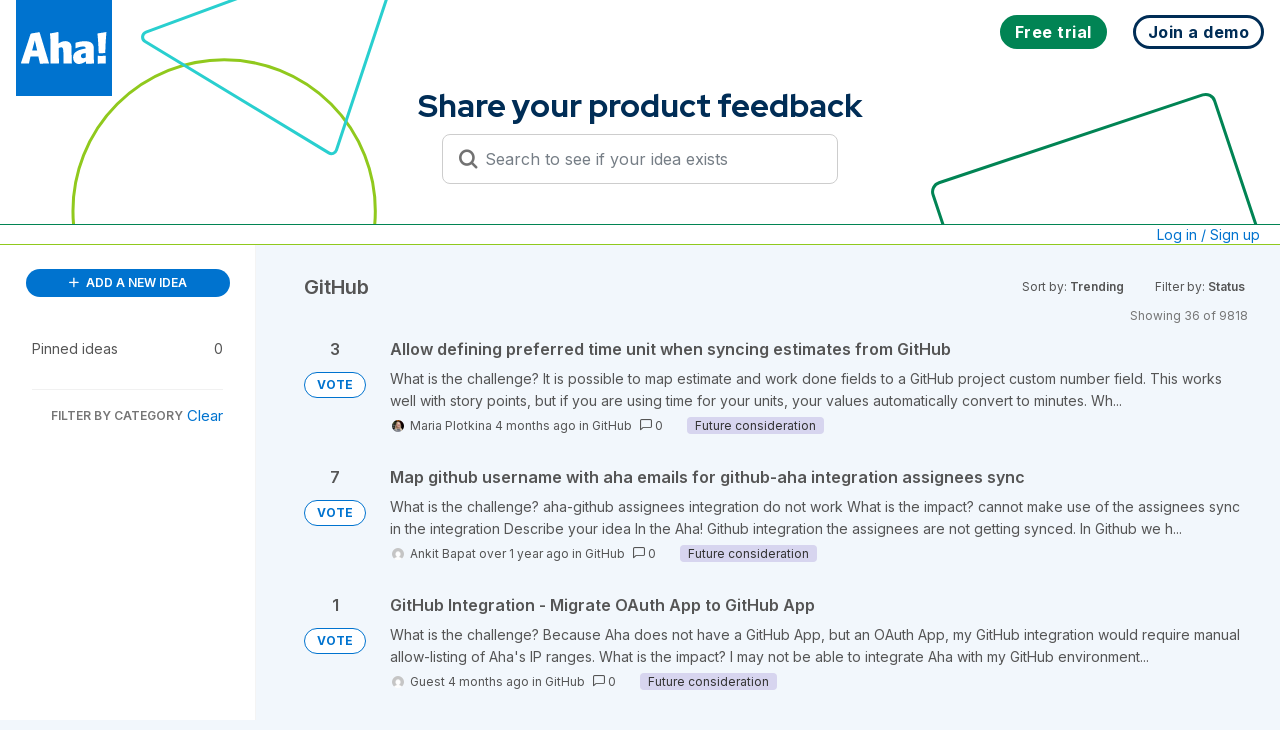

--- FILE ---
content_type: text/html; charset=utf-8
request_url: https://big.ideas.aha.io/?category=6069860355676159873&my_votes=154&sort=trending
body_size: 53441
content:
<!DOCTYPE html>
<html lang="en">
  <head>
    <meta http-equiv="X-UA-Compatible" content="IE=edge" />
    <meta http-equiv="Content-Type" content="text/html charset=UTF-8" />
    <meta name="publishing" content="true">
    <title>Aha! Big Ideas</title>

    <script>
//<![CDATA[

      window.ahaLoaded = false;
      window.isIdeaPortal = true;
      window.portalAssets = {"js":["/assets/runtime-v2-cbc76ed4599c09e00a93199eef423b39.js","/assets/vendor-v2-812989be856bac9ae816a7c364887a57.js","/assets/idea_portals_new-v2-0fbb2c645f4f308194c0e21ca864d509.js","/assets/idea_portals_new-v2-1e68bdc9d15e52152da56d229ca56981.css"]};

//]]>
</script>
      <script>
    window.sentryRelease = window.sentryRelease || "ccd5ffc52d";
  </script>



      <link rel="stylesheet" href="https://cdn.aha.io/assets/idea_portals_new-v2-1e68bdc9d15e52152da56d229ca56981.css" data-turbolinks-track="true" media="all" />
    <script src="https://cdn.aha.io/assets/runtime-v2-cbc76ed4599c09e00a93199eef423b39.js" data-turbolinks-track="true"></script>
    <script src="https://cdn.aha.io/assets/vendor-v2-812989be856bac9ae816a7c364887a57.js" data-turbolinks-track="true"></script>
      <script src="https://cdn.aha.io/assets/idea_portals_new-v2-0fbb2c645f4f308194c0e21ca864d509.js" data-turbolinks-track="true"></script>
    <meta name="csrf-param" content="authenticity_token" />
<meta name="csrf-token" content="MNO2BxVEGHlJPzAuNXW8g77bYYujS22FXAniK2GPY9Q5OUsFfszD4Z9r498Xy2qlRt43wAkKoKP2FXkxszp2pQ" />
    <meta name="viewport" content="width=device-width, initial-scale=1" />
    <meta name="locale" content="en" />
    <meta name="portal-token" content="95749a82deceebf75e4d2447955abec6" />
    <meta name="idea-portal-id" content="6001167198499313589" />


      <link rel="canonical" href="https://big.ideas.aha.io/">

      <style>
                :root {
          --accent-color: #0073cf;
          --accent-color-05: #0073cf0D;
          --accent-color-15: #0073cf26;
          --accent-color-80: #0073cfCC;
        }

      </style>
  </head>
  <body class="ideas-portal public">
    
    <style>
  @font-face {
  font-family: "Red Hat Display";

  font-style: normal;

  font-display: swap;

  font-weight: 300 900;

  src: url("data:@file/x-font-woff;base64,d09GMgABAAAAAHGoABMAAAAA9sQAAHE2AAEAAAAAAAAAAAAAAAAAAAAAAAAAAAAAGoNlG4GBKhyCHj9IVkFShi8GYD9TVEFUgRwnKgCETi9qEQgK+GDgGguEEAAwgb16ATYCJAOIEgQgBYk6B4gAGxvnB9ixKUG9AW/Tq99WGh6JyG2D0ul1gviCgnHMAjYOtjHorez//6SkIkcl5ZJ2m4E/[base64]/rKq+w+CRbzQ5ABxDxTfT99m358C2ry6q6sVGhrzBDKByGjEZnzFPQy7+8Tt11yu+Vjs/nOrqhIYqSLbp1HHWty/BGhDWnm7ZzFyDdftHlUbnk7r3xsFrHzK7t76TOSSL67gyqnTuG000wwCTzDv0KZPP9KS13YcQB8QdQBc3VXUA7WbzZVUdFc0WFILBP/nQdCwIBxpNP/D6+ZfwhphzBDCyCCLJISMRch4GRuSkAR2EghjGgJbpIiKC9eqv65vcXyLs35co0vbbf11zPrrqN+qHcdvWwun5eyoneTTuhY5j2gwDOWBOABF/D//97R93w8SrgSLEm2FYdTyGWBoTgcAEFRtQAAmgYs2GvY6YbuKzW73iNoxdMaK2CFFOmfp8lYkSJa3IEGKFGmFhwKKKp3kx5VIJFKpVConlUllMplMYKD6/DI/XHt7SRY/EcrUuNrqGjWzBVLtAbFnRbrg3MF/en6pVE4uqU2OloxOOml6ExhuQvoG5/S1q9EHdeFAuCtiJW8EYolgS9oC+Ifnca3M/AwfAqrqc6UUHbB/R7KttFWsgWl2dqNOxT6feo/CSAjxdrgoYCHfp7P/r6q6ullqWTIOPWAOPwAu4MlpbM+9S9FykG/I2Z5NGR/hAJoEbXOj5mYqJsPxHxH+/1L13c7j8PIPAPsfDOXymDo8/jx/lAr+xUqSm9KZ0peln/3DewA0M49DDwa0PwgY9ACUfEDSUgaEaIN0BUE5FKWj0KXrly77l5ZWHkjLZ0jJ/iAl55AufZHW2yrHqySr7LLui21W6152WS6yzDLbdax+7dMyuADLsLBX58ISbYT+v+dvb2rfAaAMgUtm3+4BsQuxvJxSsVE6VkTIKBX+Icx0rdavWRElYug8s5XHfXPec9QnqtMsQfiIB3krcN+EqxgqugQyxJnATdguvYpve9N4wmdzDA6lWltxsIJVzX6f87/H0FmI0rEW2hQjVUIpnuS4UIL+mObMqlH83SNDaOYITQghGGOEEUKIQgjPAf9Osrz3ldp0TSzGGYxjjLcwmaslZdqr+4PQugfGXCSjjBV2W/TL975c1xKy8ZngqHkPBGLtPCCWgTRvyOSbj4QgmdbAhfP5MiCBeOCheM4Uo9dpjGthwBwCQqIKrAgBV+SwZ2TiwCLFEhgkSk4oDhgoVAQON8QmMfpIkaPEbTTmxMKc75g5Z0gYOSW29iktRj9hadCXg7VQyu5rSfFDTOU/k4YphtFkbmFlrQFbIARHIFE4MPyTGNEZ3PK5QqmjM25QeHr59vYzdiqNVFjZeeSdb60ipmv21asfxfQzazrnvW7nbTEQ0E8h5iQN75fg0S+EY0Ay+Y5rGk7/GWkAycBgIBwBItEhJgvioBCfDwlFkFWrkHWN0AXN0CXt0KYuaEcvdGAYuklCt9nQm8QhFDTQgYANtdgSRjvEbbdxoBPihAAW/VfZdnN/J0SAvS4hUP/HgBrztiiogS8hYNT3I2OAJs/R/9ykDbK6m9tVTD1SfMxIu/x5Ov5SZIiocUG1XOPeOb7s6/u6lD7I2yoe4958yX9buDusoFXwvq3eF8lSl8tHjdbT1oUsP+d3aubTdb1cB3qbbO2lpp/ZexwSqReWwVrdMh0flSuVB2a0DxV7+w/jR4qcd0uBs/uTngKBT/MjN7C+/tBE9Ivuj8L2UaGofjJ+lvd/bet4F/FgvXoWnMSRQtOw1rj20e8G7bcs6QKnftjlOfkVstjkfQNEv1udupmW6kG0SrxEcRDbCYmslZomacg91xHPKBVhJLHX1YObSQZRo6Vw/EHyZo6kiETv7kqBszmPpunTdaXMz+Vtt9VajNxTy/FY751H0cdnsi+NehIWLCRSKAtIz15bb9a+Ct0qzCEAjD1a6BH2zhHRZgTJljNi/GgXhSbKLjYIvtI+uet4k+az58Wt33vbH46wMvO6g6dXsE8XvAGhYi8vsybRULWPn8dJQKT/OxqLq6aU+RY/pSg+CjJtNjQRCb0TQ62BkzCqkdqPpWAsvql0nrXSAofq7WuNNJ+H5bwR+EPLSPu4Mbsz3FiaFK5R/[base64]/wHpc0KSdHrYhEhkGuY+5GZMX2cnyaK/ltdADbXTAujlKSWTAO0Jd6yjFvNporX7Y8Dqa69jeQo/NwjDxjQY5FPHOhphwRb4hN98wQArQM4ECtKBsQK2VhikNeQW9eLzBjVgZ/Hzdfwn4sVyp1/kB0O1Lc2V39yfF1bHOYfbcn0FM4NqXtLbJVX8iYYn6GTpmKujcHa2MmMad3l4zypMrYqEXWhTeUfmiFCPONOPSFBHhje4wCGZDx5K1N/w7pwWwl91xdjK56Gx3iYdOLtw1tNf1ogjd4BPsEHaoBn9Azm0LApsRDc7C2gCU5u0AGRyPzjhxFGCg8h2TUpGcyLv0U9bCexJegCjiHb4EL3JF6ndUjdWC/EovumY4UZA2frO5Gbdw3IAiBPNzJ3bGot/9NXVlyvlO8Yn1n1A1ZQPFxrfihoNNZ2OzZgZDeSob6xr+D5knhWHfgIWpVu76X+MMcin/h62aJ1jNYu9fozTVy/ZM1zks2i7R/v7WH1Wdx5vCCIHzu1rc2QTh2rdpQHqtWjM5tINLYVST7jDNle9ZgX2oCjAIralG4VGSffUg6Qg1widnG4glm6FDrC9cIEPHIaiczg7T0+O0xTDKMc60a0/NXS6X9LKdggbOb67Emqyg+YtGMHFB+YZ2l4CjXwddgpEed5uiLcLPO0Stwtgk93waoTZQgiJy4/V2rHT12W9v46fGhITnbRww/n5739gGrFkRYkATraoRLmbIeZWvcQXSpEdQVC/wH20jL4OssjW6L2e8EP0OuglZAq59+w9vf4i9emSXs1giXzUvwnqu/M5MZQVIMJcajwNN9e6r46Xmk9FLmmCF+ci/3fWSO1iZuiSnl3vhU+NVJQqTIECsTSSIyARyRuZgWWarHSpsM2OGfxr2/5C+0J3+RfWdPOuKYxU7lL3N2p+XOu2DKJZddO3/lodWeeGq3l9hpGkrqRJBySz4R/HxKKiWRwrOiRoMYEdiKdUsXqcU8C2DlGOBXTfs1SFMZQj0Xxs8PFiSIY0mt0q03WqJwoPfufdKFvfqYgoHYOvj0IOHvOlmEEKjnx0AJQaE2it4JYkQCA3cfASMCVrADFILi6IPl6vN2pKE0FLttQP0o64IU7FGglHy2nO8zfuFdGgZj1Kjt/FU3eZCPF4vZcKCOV2cTPdModV/sobNbHQkMFzx7vJ+eEHniEVRjJUgVspN350mXtbPs8INL0GDm5g+eXQi/AOaQp79aKlGYCFQgl8g4ThhUdrlQoCUWBuiTGdRkufTVjjggTgQJmaE2HgcPq5dD6VlCAKgPxWwb0ChEuCADewIoI5+P/H3GL7xXw3igRm3nr7rJU5cnB6aI7OjPAmV2KZMdMLqDYi3IRq54q570zeDzwWODSwYbxlePZ42fatw64/IGjx7dnMuS0R0Zt1aCgRcHdvW39if3fW+jr+SaPCAOu8FgSfLI6b1CCREs03ttb2evuVfdG5f4es/MblTd825Pw8j3Z2s7e6Q9I7u/7T47+rrHu/XdicXpegb22o47MM0eO+6rsYPN7bpNSq+aVlOiZwmIKYHSPa50He8admhYJ6okZW/R0LedE50M6FmpE9Xx9FbVtr+xrRFQm5l4JtT1tUODS6oFtYU1ey2v8lcicuLmSvY3EZ+L1hEbxXRyOT+8umhB4sSLkIQkGhldNrZRhEsNO6dzLLdFnwUWW3Kx1MyyXuawY5Zfdhxe5YzLVrvhoc2XF3YNu/8Ppuj1YxcLlft4RoMzz6J6hMukTxfHPwBHd0xyeEryJFtZCWIVq7DamtZOt45frk8XtQ2+o7czw6b12aX9p3b0aafZNd0NWkNg2t5/dDi1kZ0Ki9Fp6El2cwZM2MO5kkjVhdyfXZQ8ZgaXCv/s9xWc9LX5xre+c833rvuPH6Y3yhlRu+mW2+646577HnjYk9F7yrsoYzcwNC8h2IZ3/l67UcnjlzGVe9+1Of5ltiU8v8PpX54JV7KLuIHppSJPust/zDKSaz83l+b6A62XLYrfVpNY+uup4B2x0rykWoXV1rT2g3WH14Pxe9gARh1uY9h0uSXzNNrXoaPumGX/6WSROIORR+osbecpS+XeRdtRGnlrvXyVjTC1c8uB4UKvrxPKFaXM0gcBvaAUvlnFOwwi/[base64]/p04LL8c5MOJhF8GYs10C4051ee/[base64]/vh2ioFwjaTdNFUeGXXzCSKaEOYuUrstKt0nWiofbUvEhe7CzlMfdZOXI3XVixxiu0ip6VilVqtWoVVd9B+48kVcaNPJNW6hPmFbtdVTo1KXbHP56EKhv6PoxYLAhGma9ufoJcOuO25/[base64]/[base64]/3wUleYE17KS4ioY517dbVBMCk5ZOV4Lez62y2prWTrQOOXGi+YvWpBcABqbQGLXjZrhGKtJCpVblKTyOs2d6jz8FDTFE1NHZDWORLi05ptoL6WguBMGwyDDrolBsl3bqzF2zB+peLydQB9/[base64]/KnVrXtCxXd28jKiDgx6DkTg662rrC9EoVhFxOPOo2YYZ7ObGgPd20U+fS13Rsa/mKn+ZCmNSNm8sP5UurcQ1j0KD2HpqHL+DLQNVWxebItatrmq+EjQYm/zt0bTDt7NEyP8vCuUae11lBECLqS1jeWhr1CWUwBDsj1F9W8Qk6zzeMdDtIjxEH1HIXuWlefiBLW6tW/MQPd00CNVlPMcDrkdn8oY1gvhsEOD/teAZ3lCHjl/HKLm5vN93WlGThxUKK6RfxfaADwbZOh7lMRhhays3r6KAlbAsPe/s7C1e5vK8La7QashIq2FnNgR95T48cUoxhY1UoWiHI/RGSke2S03phqJAYOtX89lMTrHsSbHmZA+7VCeipdv8cLNVQnADMpv4RStjw6TZ7OQNAaYfLFgGLrdXK1s4Ty9LTNnmwmyh2QzqpZ142tQrrANI4oC00hXHZ6oXWxaxdn1355CBO/zSzSnYQ9zHjexUnZuXJcrjx4BMSkpesS0D4dBypUqlKtRq266UjSnTd3uqiJgjVp6XRlWlKtstqa1k60jjaM2yYOb+6MxNudj3rTe/a2r/[base64]/nSmDG6rmO4uiJtmsPtF1uM1zbNls28mQGeXb8rjntCBuABt3oMH7WFOeVoRfCnueHjjnO+nss/2Y0yqU25zPJYdBYTZ/[base64]/WBZ4TALt21UVc2zVFwzssOvuwcaQd2OcZOt6t93ZoZpcPqyE7sqBxb3yial92UW26746577nvgYU869JReNlpQnAu/Pkkc6KcBftshuFC6a93zjpXfEp2j1AvnYSOUnjKC2W1j8/wvSoDgOQqeY0gZlRcGyHZd7qmSRjspPiFCiSCOaHKHqAq0v2lLbvwwaC51XUrlZFTRHW30YY4a0OU5F7f5ml3vQJIT30ZoOeR/E1eG84g06PZ3pRdJOfUU/ydHZqG4DLZoHpBVIC6EKxhBNUN2RTkuVx48AmJSlNyVyw6bBoUo1wiAmAMq1oa/JQTASKaEOYuUZi3NNlz2QXN6Fa2rRJVqNWrVVd+IO0/klQaNfNMWhCs5d2jVXkeFTl26zeGvB4H6RqwfAwYbGvdsmOYwHhNppvk3oeMQOO3cuDyTpdOVoDnRKqutae1E6/hufdZP/6/hBNpf34ZN329uId+d9QcX2lEF19tpdk13gzzRtL3tG+LwTHu5xOEMJxxNOqbpjaI46qZbbrvjrnvue+BhT7r1lF42WlDcSzyTeOVB1CEiUwpRG/0TnQh2qRT0OKvxs6Y6ZCXoeghIqrM4NGI7LSH7lccJB54U7SBJUq7FQDe+hpUcKYmNIhxcPHyCwXb2sN9Hc3dbXZ/[base64]/Eyasw6X8Igj2s6/[base64]/HoH6pL8BDDbUrX1pv0fAmsuw6PmfTFo6f6O03Lc2WicbbDrbzHfWfSc37avuSOuORsfcy2COl1QI9SBcQpCVzcD/lNr9ECcJql+F4zi5hNLXJNOPkO01xTYnG7p2IgQOJ5iqo0lmR0CqpG1VDLaz5q/hNzxD1sIm9WHl83SrrLZmQWGQAqao9uoBdCg19V8KgNOUKnjhdVQ5kLroKnaoq61iuBwoaDHyv9dUYQxSmelhA3Kzzq4OoM/[base64]/7s1jWEjEKHbN4FxKIt4ZLIMEH0cWkewJ0NgUy4R1bnEMUY11ORgqMyWbEwpDdMfYJiFQZlSumpR6DYNFKpZQXJjrgwICsg4XG55iOrV8f8EvsdswEgsNPH/n01s+cpB3za5b5/cP83uq+Z2B0ggLqk9hQ1FpNXD3PvSKn30r9f+fisU3pxxIuMeM2CG7IgdsxN2m72Z2+F2uRu4G7lHhFuEW4UnRePuEO8S7xafkTqRHkOKoccwYgpj2LERsdhYYxw/ThAnjBPFydEMtARdjJaidfGyeHm8PkGRZEwyJZmTS5OtyR0pjlRTqjPVleZIa0n3pDemd2fUZDRktGKaMS2ZnZld2G6sH9uDG85WZg9kj2SPRuCzCKCAEHR1qVUBAR78Gvxzle5aDovprgp5dLqAZQ/+yYoNsKMYZFRVLaNRVRPBlMC2wFSA5T8NRjgrp/w1b/7vQfV3FAKnAOLbPAm0BAsSJAIK6BMBTAa155bNgSAAW/+524PQgsTDohNAlKrWLAgQEdMBFZBRxYkg7wV5tR6/JuLMZq41t336zM6qlR9aHdoGBRW6AAzKjaL5iXMX2IQMx+wvH+1uAWazafbN9PXs5TN9Z6ECKQfvo0Af1JCc5w/GJciECsMkJFOp3pBRf8Np2PJkXs4f8mYLldOe05nT1xrdGt+apDVFa9bWPK3FWoHW/sG8wZMG10ySOEn//+V/NVpYROSquA3btsKw5omzs3pbI1tjP2SztOb+fdtxoHQCyhSAshT8//HnPbSPdv7/uzPrZ9bNrATAh/vefedu78wrd7fMuO+q7pw63Xbnw9uOqRAGQZUgamATYDtgN0Mg5nD5cYipgu4/vpVlDjnpuMdGHfRPu+3zxKQdFtlssSVe+J9fTDnsfVtMO2DGPHu8a68PhFju32a9csJr+004YsRGv/rNUfO99Mw3vjXmd/+y3UJfm2uT/3rkJyvgZctBlIsgDwkNGQUVSwEGJrpCPGxFBDh+xldMRExCSqhJjQqV6lSpVa1eIw+vBu2atWjl08GvU5eAbs/1GNSn34AhvYZxzbHSKmuttsY6QUAXlCDJwr3TaSpIC+kNC9FEvuLQ3bwECQB0RS1FEv2KliHNEvTicmRTAqMK5Gmw70SVKKPhoqpVyTJEGEKBCpnCt30PQLsGwL4BIHccIJMmQyWJUJxJkqmUuEqWhQhjL2uAHgwe2CBHpIFQa4ce7/ik+BVFpIoUgZE2noULHgySaeerj68m7HfHy6WS6qUbRVlgU6Zy6ia7c3gpywFwvGsLkdm3ew4lKRkPVA+t6EOWMYOA9r/XNaIn2FuVLLg7Ze5JKrg+VuzY1ew9/JDLgnVF9gnDoDiQQ/S7SqntmdpEGEdaP9fx69T4dqzrZCz26i62BlbiQ0J8OHeLvpDqwpbkQ7NtpdAbSsasB6NXyAN56xVukhUzF0LOzQNmFxs5q7fG8gt6hHEk9bqCeTwV7K7wUlqQK3TOiz2tkJzfaUvipujoXYzKQU9qmkHZGAspM7Qt5mAGLqtCvlXHmBoKzPwpOvEvhWuU/5noD6KejXm6KvbFaDL7rQsrODy//86ZUFbX+McVnF0qRb7Ifm/JZYrC2ZWpOpe9pfnrtfPV5xQFhxfxdva21q8+mc/9sGxDzcnR/WboILYp0ldJMoO53MwBXE9v3ifQuO25GJhNbapiPGXCsxOBosmezLNi8mUw62n/sEoOPM2pSZpClP4Qz6ZPl7wzcx6MvGSo45USa0CJW8eYmYIZYZgM8yD7q7q1n3l2dEAmXrdq1S4fUjhCRCjqO2CSt4207Sq1MYbc3vBMigalZF1teX2YAz6hmZpM4dTKteYUnDDDYzw6fr2WERob4ekoR2JsT1LUtswpPJYyGNM0ms5YwOkc+CViAeV+n9t/usTd3ZCJZm10LCL9w8Hi4ZvYqLagYZOQrnu+n1r4IwwGsuyUzQFfb8qaWF6RsOA3c18r7k51A6S/ML6sdpjF581ekpi+M8qOz7t2Xeo2ZC8DL1IIkK7ivSnvaXSm3CE603IVeTa9aTDCW0Bl1Mjk44nH3nI65j83QB2brwJ9wuTKhY3zhynXDNeGqRWd/dKhXAcQJlSa5UwYSsP55oUxdVN3f4fC4VmXGSBqHdGdGZEJWv5fBiewvtKBPJDhylflmx7OMeRSPF4usieDmArsfOfIdOQWsMnGmEuhQ4cjSUCMY93v7sNynJ/Io5c9mWFqZZIn4pSAD5NdFlC6sdyL9G5k/pn2vMCvXlUusRhKyfiy0stg6m0a85p6zrQuaZNBpOI6LGB1tsCQZ/N11aSN3s7p2lR/7Kg2axdoWxOJmDJLNDQvN66TcQ2Xw3fAMUUmFgsJzWSDMBFD7J4dORSdRVqx1CwkKWHnmPEyx5o4ceRc8IpxOlsdTsoC37vxTVd9gCp6adMjEPMEw8au+oWP1VLPA9PyoF8E4UBJTA7wArCVUbgtXSfyjs9UZRtUGNC56dTAJeT8yRyFRs6u0PHK1J0IHf/t24eCM8cmF7NJ8O7VPcht8jXqPJ/Lu5nVOoDiYifVpDP3BMMLfWH6ZYF8VJwXbHj6TJUFE81bFEydLuXiJB00xv0lFfODMfcQp9vQOa3wr5aa8E5l6xBu8J4a0MbCc5t9SdKF3Q+GhNrHtT0dj+HgxXlL6bB8+DasDFtT8NG3aP/dGJ2lSw/ESHauD6p79ekSMK1YpjULdgR1NXK8bOZseTvH0mtK3xxyqzt3I8bRgoicy7gm7VpX0OHvjo55vteEW3lZ3/Iyw41wA6KfF32unEg99Eg9xiOiO0EfmJ9WV4tqRVoON9T52r854VNFhQE2DXQt5eM/JvEX/x7/k/[base64]/v3vHpV+gy2nblYzWgaPuSrHYgziC3O1TRc5ydtYYnH0sD/Q+lYrSRY/XGUBl9xbuVug9nmg86reDyUzA7590oPT+s0UdChBAVCszhvO2uhyFV7EJiK2SFIEmuI0hDjZtlrIVDEKhgJCQgUA1U20VCy/ovK4YEnzdxgqfodvue1sb/n8Cz8t4rdsj8DVXBt/i6JjUVA2luV2GEWR4XjtcXGZsE6fUAlHTyiX2e2tEsEncj7btt1jOzHYruo6o/pulzINoBp5zzWdFIodtV4X+S2OsDPJz6V3EedhzZDMhH/jZU3oGS6bjlZ4Pb2Kgw9+758GWnF/AXCWw9KI3iVqIqsjgaZowwiICpJA2Y4f7tCVbgb0CNXss9OE0G9SOSFhmOlucBvP/a9gLHu3OjMiz0bw2rAxmU/R256Xuo8gkysAXP4yvluThnrw+ekvfGmxr0S7pC7mFkMVZStRCTdAfl6ruZxCY+OwjlNxaXX77uQU+++6E+hpnMIwFwQVPCUb02WhYd7B1Ob0LHJgZv3+7frY4JrZUHnqLHoHwe8SuqUxOB/I+HZIxupTZgZqNGOq7fDYsG/4gXVukcTSoEQyencEQWRYJpv9+/hBy7cZsve5OjCGhZkBZxfgdY7+TzYkducrW7cdeMHhSZ54SZExd5n/QZEhuZm+g3MJ/eJxSHYsRWmCPu9QvP+GJ3u/wmquyN5eDEzsia5zMCkwudK86ixYRisiJd6hDR5YHIy3RzueIzxO5NZ9zea5lO5+XcpzTPJNMVCYI26aYMs9VXa53C4nDudPboLk2NpX9OMlEMnATT2eCd+ROTyrCUvtYZGoctsW+eNDBfY/xfBU6PFt8B3Wg/hgLS//RqYS90aD0yqLJhp0/T8v0oWXIvmyG7jPy/cMXQcWG2kVVFWRHiCr0ffY+VwLXexXwZSb2WpdYIQJ/Qph3gl3/rMr9zJ8i3DIEtpPhSB210MQVyWzbdOjSCkTIdzSx9A/Gr1sq9RIJHrl1y3XfXZfPplT6rK67sD7KOM6v9/DGDYZAmEhrRk59WjkT//WBMQ6i7GbZHQy/UkmECPmVyBj3X1/jG6QphjHqAaW/wG5ldikUmTCRIOWBgpUnr9kWctw1RfMMBiJEaBkb2E4+pB3D4Gi43Fla3/WAdjT7+6CBdVHGd/[base64]/c+ufOiptaqTS6ngKm+NEygNNOUIOvzRaS5a4DeUCEtuJ1XaMplW3PeUOarh8G8doPGy2Q4CYGnXxm6Xs9fxggfexo9Ihk1eWOx4DLcq+CuHJijGjxVpJDYWrZRRbZW60PbY53m3TCUS2FiaiWsy4dbTXOcyz4ZkyKl8nccTaY/sSm1w2kbzSXwQpq0JoPFrIKqiMss1Vqxa5NzA22MSBZgmCZMKm7dlwK0QVAI14gh2/MmElK64Xvrt9grGz68MuxhH/Lj999gT92MC/ByAM3fr/UuFt2rJh/htzXLvwF80rDWQQEjbwX3a86uAmbsqDDPz3Hd/SEop7n/Y7blTL9zGQEUd725+TSuOF+q9cltxRLmheQc8xZqQNEdKSzZrgYWGlmz2q8+VfwHkTPF3Q2W1CPOkDsJnVFLUqfA/0fpgHY25QbsBi7Qi3tpYzT6fnjDKRdWuX0B4b871rQmuO0A6H1PvWm8kvaMupJW2MMiu9Sy7PhAjNV9J+IFgTJWkjzESJtc4E0QJzEKS6Z8SLFl4LP7HqYXV1Ntf1lzIDIQteSIi5912mJtu793vgd+IHu764JzQTySoGg6zgr+vCe/D9Ul4ZoUBBR1qsLpeSakV0ClWeLuUP0n/LU2kV9fayUjofZ8s9sZZlKS7mWgi/+CJMaWy5pRiQk7OpCsSHQCci69FqZIFOpYrpIDBE09mCSgGnXiLJBMsJ+C76RMTqCgbkRiJdSpOhJULfD4TdkG/95m9riT7OR7cS//rGqs4E7pvpJOCiZj+iixVII4XWXO6k64yNSns6vqHJvEpRtypxJ5lb6eLyqGWYy6tHKjJ/y/IrmFZDIavIyuRYYdHFPnJfh1KlUSTt/JYWsiuBcZXTvpG88SKwviusyxyYf1ybQjZZdDr7Gs4kyRdQRA+u9dV3/IroVhHkiM1NAjuDYReYVsXQl9m1bAujzQ/IM/qzlMr48viHk6AqngoqqjoHjd4YXDlsPjvq3kr6q0TCPbKJbuUO/ZpFz6Y8lOb+XPCnEvvLy1XrowbHlQl0dVwbp/p/9kI+18Kg8ziKwY4U6thL6eS41hhDTZ/sLz2wSpakyQYDGqWGVZ3KRbwBQlmS62IPlJ8d/xU0XPIPPmz66V1/+jbceIdx/[base64]/pIwfmHoCIc38eEwSbP930Ke/o0wt/Cy7d3H0T9N9EW7vpr9JK8Jb8iiuP2YeOzB4p/FtTnwgHQr5os4DaXV62mAo3I+69Usqupa8Sff+6pVgewH14lc7Pu7CkRRSkbBOsDeQW/kOTVnFLurblYswZHLmlmM3KNwJpxfCzyvK6ERF3I7E3nlNNun+uADJf3RFXX1ZcQqVcUUHgKNrk30eqhYHH7Qp5vXjlbP6FTZqca351WVPJf6T7O13S+d1aLUVYyePUiSWcWsZCQRUPS8Scut/5YDzSIy+5qrQKXtJItadNmLvfEPFYZjYmj22Ryy0OT9Ub+puO7hE3305maZiU5KSCREzqnTcmjF+gLiqu0Ptr2dBnzVQuhxOwGizlGfts2LevlKLPrg/mGzJf5YTj5EZSdBnXfuPzFS8JVRwOpFLTr/0q/cK53r739c4Iqf9ILtpDy9Tucz+7uuHsZwIoP5ucTU2QA28I+C/b/YjEKCniWiTKnPemxJ5W7NgL1BqWiEd0MunbfDJOlUva06TvfofA2kLE74V7LRxbUaGDxyt02tgcUdmFTsNRC7gUOZmkptFJKsYUsoKM6TSS+tsgvBFVDYU8l5iShWikXxRkacn0fK2ayih4hc3nCE2HYg7OmbN2E9G3+PtoJb3rSrSCnzEToeD9/+jXfNc/X/fNI+T30wslCjbxDHenuIFdrCweGJw6/ciRo/baId3W24HUdADaVteh7OuA+WandfGIHj+n/3WDw6WqpAoFJuZpSkJLl2rrZzkZ0TdTk3Swu40YTYRbuXDuUhwANAT3dqYh68zbxuxnZ1g083YEtzk7e08WblOZb4ln70xz5f4/XAdHQuazJgCk45wTRfIToJoNCWVNWuIZdHm8io5XPcFw/lFGjNJJXvbFJlrebk02g1lNOYjCa+n6JKKkil6kZxL74lsr/4UxspIuxXuSR+VyiPrx1yXKefRrJcg/wygnmdmFS0dtLK/ps0lqWXRrVMaeJRjMkj0ZmE0HL7MJRn6RaowTRC+lSz4i6VsT3OxVz/3f1q1zX/SqPM3invurV/U8oHWB4Nqa/+bPqmbz4dd/LjwfW84p6HWQSiVmqlnSGY4ng/MqPl+YlOq8mH8hjkMwtHU1Lfg6gGJt62q0Xb9lceIuki460uDieNDauSbGPNOQrrhfF7SYFDTZry0e1o2ZikdMQesgnUV0ph7ll1IR/m1y7rJTXXhVqlTBYYhk2N0qsVOlIzlTdr/13Hf/[base64]/uf0MkbM01s0zGoflqm6yLbXMx+lWV1uUrrFV1Ruq9Be40+yOODpNBT+m8ZszJDcSSOGIZbN/[base64]/k+u+N2MfYxt/hU7JMKCqG4q3tFF9UeExMeJSP0h5vrYhyUhbTAvlnGb0BnkLRxTM2orX513Pe9v9dcGiN0Qeikka2N+Mzy39yAM6Xy0J7ReezLFVzotKuedNsOhWbp6+nSstpzr4W+rcHu6vIv4b/sznNaVCzBRYP86Wdeh6MNYgwb788e7lUZ0K5TSL8VSTnajCE9LRfdqsEHUqloMOtutxObb1fTWJ9c1NPGN8/rifc/IZVTbrf+m0Lj15pFIVPhxnF9AqYSUe/qg6SXx3WZE3/HfyHPG8VgRsSbTmwsJninhvIjlHSasvZ0rImV7x1S4zSrpNqDdWWKMwC/5eUT+YvM8eECp9+SHlwKNZCUhM5VUCdOks56zhLORK64IMIYX74VcDZKbDJf+wnjxe8N0pefDNoM79xl+0jv/N6xlzyZNYYe2MS3QAkyjJcodnR3p4Jz7XgWjMF8RmFU14vEZqLwC9zWLa4nc3o4+edhD2XluInv2FctVFtlwafm5dDxmVzv125tr7P+MFid02+IRFIt9UJ2ebu0pINQU2rugRipIWesAaZQuzzifQbRB3FgRC9sLtGWsyxshhWDodlLWcALcrQXVG8o71hbI/YYOyqcDra9wRrujEU/OceG/KKq8zsKbche2DfkLTy7TcQI67/k+C3RS31TPVpC+NLJ2b1x1Sw4WM4c08lYcUVJg3bTrLMWJqZIkl1AddShE9nKn98keKnAjYK6WXFfv5pA1l8kf69VM2g0RBDPruUYpUazSVkqkyfz+RXkq6eed7GLCmuLeTbudwSe0CRUFYnEUkqW4rg/UsT+He+YVxtojZd6nmuXQa5UROe+pu3aojFfCuDaeebGmtt1LLEy0/Q9iFqaXT4Tm0CFWnkCOpKVMKmJiEgUQY7bYm7WlMl5JjmnLE+qNnzyuUiYxJ0huoFYW4Z5jLLHMaYaf0z1B/x7RuBHqXqYJdUCOl0g4lPk8ebHEI231xXICnOhFtnC40OWbwxoaYREUor2tjq1SwD4XR+/qnisJhknFql07WMZr6LUqSlF4Aw5+NwAb0G9rukpZ6yMrKlMPYrpsisREQmZtaEKOnfT1BWw/mEqMWl10JGDXZ8FP1xBu4yPuPQhxUf7skt+oOWl2j3eY/lwhoXUZ62cbIvAUdJxWW+puKyscTJTMyFPOz5RZN7ruexZRxKxo0blI4smloAN0drPsZeeEi+S82l1szO3TADK116RuuClw30rLxsBjOpn+8I3/9l7kxIdygvqVghLShUyWCfq7i0ylhR7dOlnHiz8CNqolhh1Qg2ZfEUUkYhIhedxQiFZYvJpFh8Xgzwaw5LbuWGZx2VwTYX38CnZ78XuTcDS1IWFbIVRSRsxt7I97Lpej7/St4DDOYbvIse5O6nuHA4F4XcHI7XDGvPSi1Vxooqnz5lfySvU21qlY3Inqcnlw1SbtH+ECsOWNFBY9B5FjL/LXRuQ86rkDkCdD6EePjJE7RHE0jd8O9pyvQxyrGi/zd0llIGKQh6f7ljdpo8/SHlQ/8sbNh3Y917H+Uba7aueXeV/3F7oD3dU1sY77pwr55q4U0PMe8t0c6wc0KwiUiWXylkGdFC+kHKNcmUXy2viJEv9Z5pDkWES9xT82/Pss/IzMZFa82J6u+tLbdwZhhvMave2ktPxOvNzdtk/mIiXBDPsz4mmAJNL5um2TT186na7WrZ1Een+8A6wzs87/EnSJyqhUnnNSDt2GvpsPsz3535wfXcWkDOPfMfLvDdo3r917SfPtXs20BNIRRoRkrxZatvBbt1vW8g7d/ot2tAjuybcvpW8reuq6HQDKsRyLFqlj4p0Lcqg7eub4oy1k7kLwshSXZDktwMSXWgb/DbtX454/aJDPpWmFvX7eDcnhUp/1CJ0cAL74C3q+7fsr5dPDm30cdrQFZul59vV323ZT0cf9huCRa0cNa3Ku3b6i+tQdPNR+kJuLEJ196XTQvyB7xd9fuW9e0Cr/XJtgX5GtiuenfLOg+tZOeCvB+E64+hRVbTi3GNfJbQ1RlmEuhn3f7D5AnzAcOfE53bLw8enT61192THqcCNUdj81hM5j93pOGZVUFpSsewniLv4KBM/tKgZd3r549nxhRXxk9d78zojNafQq2OWD3cPzcc/2vOen/q+HF8z5rj0Vx00GiUtp/wJx+HP/09fOX78NVa+PNPzS+kerir6cqT88+6F/Kodb8m5cd/x5tuhcYSl96JIP1yg6ZyXfu31jrR/9W8tm3yN6LHddGnjsXLT5oB2ovjytkHAdWwg/VSDzNarAra2+OQ8rcz4t3y+y+APd//1v9A7//Zs60VdNKY6IcWeQ2ANpBHVqvhfP1teKKOs5nzajNAuZ+CYrWz8iSN4+uYLh8IfYFC9/tVf6mxj5sTu2c1jlW+84+ZwHz9jToOQf4ZgNxPGQ0HuQ4+eXklyP48P8/74NQKox5SYP6pzQDl9ylaEfB6urwAegWR+XTL5ECaGCrlxt5QIIPxAq0Q0+ohpb4dPUQRkqv1kNAOuCe8dIzrMK6JnUXs3EslZTsOgdoqGEmDU7oa3W+YpX18j96KE2nvucSIjkjqwRgLlJiEzc29T6iQpPTmgFghniFI/1GFcujGaKVl8PIKUmkXsXmv/NIkNHmOMBN9GZozQXyeHyGX7/InEEX7I08qSZOB7iyQiaQoz2QAZU3NLFHw4ZXSQstT0HQoqffReQ6uRH7wC71r4fFlXLLR8O5kCW6g4rBg6JYCKVDS5Thq6l/4CpCT/XcAmuq/8nTJwSLjdXxxsUK0x6K4E6/9RPYyL6HeR/2K2i67cFG8GrxLBYmdkHdCthjnDB8pyfuZT4W+FvpFqMk8Z1rI/yBfKH8+rJX6a+p/qXuV0WPubu5Z7tPhb4Z/Hf5ne7W914Gm4ufOCscuf1J+XOf2RuFh4Q/dkLIvHvjsKiz9SvRx/4y6LH865p2YVvX9nYeVa0Grls9/Om5nyK092b1P+wr6/+Ej4Q7d3+ke039NZEPkUKS9ZGRsJ7wu4QMJs+iymLz8utim2JFYR+nflP5f6YNDsQqstvVL8YHyZbyX/IOJo4nO8r8vf6z84bE0eE/Kj6VucW6kvif1K1MtqdEqYbRCPpH2HemD6eb0SNX/VFtuyf26zMbMoUxr9d9VP1l9fylMUjqm2xlvzvhkxtdnt2d7rr7MH6s5foLhlb3rPQDjw8zDrML8lZmQqc68h6VhEewkdiv2OPazrC5cMG4Idziblj2dE5qzKeeL3JzcttzFuZtz9+XKt9+7ub/kofKS8kbyvsl7iefjt+JPE2IIPYQVxDhiFrGaOEA8TkonSUiLSHdJf+V35n9MDifjyV7yBfJ/KWzKUsoeagaVTi2hWqk+6iB1GXWaOku9QUPRFDQrrYM2QvuZ3kgfpa+l76Lfob8oCCpILMgvMBRUF3TjoQ4VrCqYLrhU8JbBYbTIIGrfGAqSIVQWBLAGwCRxLh8CVpdr5pNE/9kHJHDBfZLkFJ/iP5RVED6Ywhm7ZCQC+PBdkzq2+r77J8X1QN9/l8CbtT3nv4L6+o5HAmzCjr+U4G4sncJRJcB6Qy2ojEu9CBOq0lVZ5hPQ/wxSoohJdoFyTE1ULm7deCNVY1l2Y0zLM8xNqzsufacMJnIfWPQ6ubyxkP9vvbz3tkYB/08tysdvAxk7SnETyuJqK2ZWTKOXgE/+v3Oj9Cbm2S//kpuUhC3YLc0sFFkQT3O4NvpcEaiikc8yROcpqb6QjJCaM0QFMGaWKqK/ogO5UKwezQgUUpfT4qCJdW7sCRw9kxnlwz+wJGj7gqeHdXtV2fzyt13VvsWCa3iIwAwkOEunb/3Ll/+LmE2tIeCuenr3amvGEhHVhMVThsbv1whi1a8UxlaZnTzCmdHG41izG4GKwBT7WMDuNhhREwVNQO21qD6DKEgkLU2BZ4AK4f+b93ve+e+iaqXeqVeqrTzzczWyR1uX/UEgIokzg4Ima+PCfaTyEarNbKJTKd9XjPrl5cxiFrxN0UgbHaqVM8uH71QDpV05JcybKjfziUG1fTk0aRhm6ds0jZJDOXDjBmwMXDdMZxslI9XVhOLjWJ2KnVo26Vt/MLMspcZ5SyQnNXl/bZKVjNNxnAfFeK2LJa/M0tzGVO/QX/8dkUbr7k7kUWUx/7/F/Hens6qOtA0eps28Oxf2r1lpGI8svWFO/HBBfu/tvbJPDQ4PtOMtX9x/cVixDw1IwPfOR/d89A79UrrB7mEgyMJJASbBJQWLA5Jh3mkEIwfjgBOpmfGoCKTTmE8Isg1J7PrZ9ZlrHTqKMHQChhnAHPcAXezQcZR3SnpDbJeBCR/E7f6rPX6uJk+eKV2u0W2BQt6SVVjb2TMX07MlhRQPKAAFihc5lQRv74SlmATfocRz/Gqua0mXSuU3GTbPkBuitWGIiSlO2VrUxCRNN/yEWiGUlKZP4c9PnKNQ9THofc21W3IC/J1ZY4vf5/zRi5WP6MbbTpDj3e6W6fZMY5t82QT2wJbJUwKkBI/vmX3jlWMbJDxw1RaGzSqGee6r0XtU371UBXQJ6DubURmKkTUzllDMOeEqlNPTp5dEcVxg01/RbKwpC+L7OpqG6gMCR91tIBCK1uUISCVCJiS+iQjpzTM0PLW9TZM40Mzh9mXLtvO1b+7p8WDY3wh8JYfHLf/6V0uoer1HCeiQxpgLBEidwiqsq3ESlRqdibOFp79EQmfUoAIOJ9tfxZiqGOaW6UUTRiTTt0VpR7/[base64]/918ExRHoQyd4uJnMrf9DvMKp6ekC1bnfy/+378Fp4rbDpyhRn0Wtaj2qhWgYSgoxj30CsfUXpMtiB0VSzsKAHMdGRrYhNnmo1KGWspySmdMOsg0/XwgXnjFWE84Feq/sXL1dD4Z0BtPgN/xxOCtNxfXBFGaLd611rQkMybiqRkiSFc3KLm+79DhKb8OLHfe3DFo9XyKfAa/et777PQ1ZeUe+Wa0FkMIAAkizlhbqg9uB4Db1qI/M++H8j4YPr9QrUMiyDMuhCv0i8FKL0BJ0pSFp10q6be3CdjhFKTB08nyw5xaqYSlzxQbqMuVyF9KHOSscnf70g3RTcL0AFA6LOwtRRP/j6Xq5Ry5KnSp0bJUGT9YcC+H98o1wvA3DxQMOuE0r+EvupT3vB82nPTO7vgw/RsuprefWo25H/ldl+yBqSy10MXKzBbtZOFX6V9eKnqf/8wsDz+e+E8u2rnjXe7oLp9lRwB55c/CoGSjbgU5X6KXF8tHMjBOyASoAahMxYaiPcDu9Y1z/3y7zRJ9eswXwCX0JAauAFUGhgqzRwwPPPnMJTDXTLIA2RURKlstrsBYP45FdFmBXL1C9zYViVvNJjN+I3a0U2qWeSEOHDTo9QuE1U3H8MPF0zU/[base64]/ag22+Znfjx9IAiRaBvVF1Pi+V6WGXCN/ZGFing6l0wY0owk1Hr2xe+ny4tS09z1rQ8LXzHUL+aI8Iid94stk6LIAKM1juIkycfLh+BpRpj4oNmN0Yn8rgkRE6epW0d0VLtH/hywy2UgwarTzUdZiNJ91qA3WU16Qykd/msYXFCTeEBN4i7HsmAwOHVauYe5wAKMlzb5L/hDjIVPcBSfv4G8lN83pGrlGZrY3Up3zbJ6uGcpAzuzHMjuvOsEPiKaq8JdlEEg084hejhLOVh6XCmVzdnquA3f97Fqw0OnxdAZuGZzBigJTjuJM08p5rSQZ11bEvoummHJtNPKvi8LOD2V0NoMpn4uc+FSVVt0poLAV24VZDW/wSgKgSL/npHZrk3dX4NV1vOJFrGMV8tgrasX/ujuXsX7A83YwxRM8Ac3t2bYf2ZRvr4VOpaeaFvWVrU6M/LyOa/hbaQxdhRYcASzuXQemZU79MNkaco0icm/z2Uxmc9CTX9Hu4yQHFkcCBgWQ5Np3891QZiplBIfpBteXKEzww6sAMV57p4uOR1lvsT9yGv+rT+E02rWt8GRyyPfrsmWZh77zve+9pnPGsx3bF/meo9a3rPnAgvD5J0RKzP460K7NZPxMVyQ7068TMbN0vkf6m55Ovzb1v/c/9Uz36BbrWBMGmMu+BTF87GBCxvYp9hmVrrkigGlDU4loa41Sm1ZBWQc3Jwcnju7proQxtNozM7EZrWmEXPtp+0VfMXC20DvMcrVCZtx63cqYKprCOf/ad4/WyVxcLhU6iqzFMvy/C2X63P+JzyMnrs+DK+WXy0GDY8FEbHBFCJplTSpDHHgI51V0G6INa0Goo39EBzSEEmwVuKYbK8NqjRWwDgN56KQvo8m6RTMGM/7OPo0T/burxURxCPW09JNgw03gp+FSOEnmpQF9oOcmBm0LzWBSWpRZT1KeOHkskvr6a+NU8fI6gvFsarvqBVFx7c2O6d5uCJfEYIkE5bUMSzHtexYukX2nqghqgMdlx6dboAFN1JRq+5K8Z59tYNJjWU2mS4DXZzHybwWDr/dUKcxV9QjcukVxhqPh+afbhiVthpr7uPgEtiFG7XPJEkhdExFC7Nnj8AXPiPZPP5Hu7ud7A2bHvWgGlk3I0mlwFgyCx/7+eoJLpk6Fc6HmsqK5DY4NdaWSGlrjbwYtym/hTErECAuZhbrEqdlEXcHz8Z9v7bjpiUT3VXOV4ubIRThWiIr3XyK5ql/O9ChcxTL6o5np8uRKiFJaPNNZaqkVkBOc3qaVKoWiQeZGkRSMWdHIda4RqNeb5BYdkZqHUtgFcoJNZQWOys8QOInNQSlyONRKPRa3VMucolyePSFtclgvy4nWopglyAe3mVJlHiMhQsQR4TH3+I1iJ/2TOWuqrbr1RhsRTaXS1AMOXTwJUDXxzzxkUd0yUDcU7PRy6NCMGUuaFRhUOoobYyihCjjeLqNWUbv5dq0/nxer5ZWa3UZXUT9yXrf3lkjyJOj/k2C2puu9Nmz+e27XmDATWRWkrhETCi314xs8jqB05YmwksG7cf6ydPl8z0I5MVq6EKQgqXLxAUHbhmmHg1Dr6s8DMbrWpq0xJnC+hyAWkYyojv3Sn3Nzb6Gxs5eyYFshNACVXR3G9J/TOShZdkffznktE5ek/ukz4c3yG8Qg7YkbxMLakxqChIFjZg6Kx1hSSWjs6DikjSzJNiF5yMeOKFLF+pS0sgExJ5gjYInN2D9NHS0YIXORuF8pIM1jWeyWD+mwJKnRi7DimFessgtSB8d9WsaWWhmwyY8v+A/7KoMLC0+Ix8PlUPjBl+CmMYmvP24SfzssAcNmwc+aEDTsh257GKb0JSOcebiJAYwLKMqQa+lmJliX3R8kPxnJWJLeZ1PeuEt7p6+/jIN1nPZ6svEiIkseWph73YMupP2D64c50XH9s6x4R6Bq5dsl8p86Kh90QJKX5osbcCG/v0kicgcv0259/[base64]/XF8i2LAsxzBQlQG2blencvhBoa4Z9uNpWEVGMTcvC2HG9kk72ynxFPWraLul7xLMh7cgs50JWqE3c5uwKCcjYb+fTRSXjLf2fQnoWh6e1pNf6/fZFT1tLk/SLt7hn5dVva8EBaQ3pBaKF4UrvYyC7ni+X9Fm2LvQkFIYg0jaF2Hzo6GO0gocPo0EmdKuID/2KKacFfPxuFgB3SD6aeZsDh0geRMUVuChbjxSbPhNMmahD3TPQlZ9VRAr7AYwN0/hMd5rHoBdBwFNkRLI/E6TiSFytBSVZl/NI7p8WvJ4xC5KhTFNTlt/3vO0oQI2wMWfDY25/5n4wLqWvHzUpbM77vOmp/WDqGhqOpCZDusTfN6cPoClvFqWUw8SWUpyGia1S/xEGdvs0nO2UDuOi3L5jXgo7l7wPhbcxnXBcA/[base64]/Djc69H03F2y2qFVincgufk9Ns0pQjp+vHlVGA2g/luEa1Q/A/nxL1F4y2TlfFiLe8IkAEtWBCgMvF6pCEMglAt8FzqB2Dw4VIqng+1Db0NadlDm0SM43xZPEy8K/TTyLd9fn/fit3tLa0dHa1m6CSNixvXPaTbu+wVs09WuGN3XW0YJfQG/pyWG3OJMDCAFwdswplrHoflUcBowcWUjWNDsmAaqNDNsCrpzZKKbL/i0mRj8cA2RSOraJoW11VHW3gozDDjxGAN0JTqRFt6mpaeFnXONSUU9k7BHhjY8svSKTchvx9WQEO6ButKsoRYbrQM1N9pychtn7+5rhUG5CGZwt7SS7eucgqfWRZ3nyy03leatQ6T+JdqXH1ztMfe0t54TpUDE4SQPPlKFponaeLmuIDiNsQQRVg7FqyYImImE3j/mUR4GSbxk1pgwKc+DANNQ5vGmydnqVOc3YUmDD0cKVGtsLK6TU9R8MZyKTQgJiYR4mEGn03/E5Fb6lplTqTLoSDl8BX7FRH3MizAavxbfaGGEfwFQ+njbunv70JZbr4+6/lC08YwxfUmXwSGytUL9fIMnPr+y/p7mRKPy0Me/[base64]/5DaolBQIbftgIRvXaqYVethfbszMPE52tZe36LFLyz472ZudRlTrYnEuyKZYX4ehucDScYKFoIanyacdPdlS66EapHXtBgYYfdRVJcaxHEyvgicRMXIWQ+ZSitotZNmQO3oi3zWdBl87FF0fXrzvJWD2cHN6xee6hz+vSy9cc7Nej03pofu0HoiIjvn9+uO09D/1K1XpUJPBLqpsOcGsZ1P2c393+t/tIT23Wv6fdHzZMdLlKXxx82GLBnl0dXM+moF+1sNxgHPih/SQQWOxxmkJTykVoc+qrnBUH14pC6SkfadLu2tIbFg2ZFS1vNxZGgBUvkERehSozqcBwH3em3YY7xe0b1zhlj5ZTPH6JDIjacXMccKRVyI2hr76oZb2ir0zHVJhslix3cqlVSPLhQ5pWeX6l69bWlMIFV/F2vxlqsx4YX/A/[base64]/CgMyr3G6YTl0lCrNuJLZlpEs5zNvallWGzdX/Z50TKM2kx3fTUe6dEXR+nDS2a9dkoF2a+XDeHXcPXYFYuI4MJVnQ3cWGV+tXxAV3uwu8+bCJYh7/oyPejL1Q1nY90ZvGJS9oLYKJjWPtVu/SJ4x2qpqi6WqUVBzzWKS9FJMvvTSTbVrt/ujIFGEOQ4maGkbGclzIRzFaSoFw+l8bhvftJE5m3MfufFrlUpJo/b15ahzbkZ4bT9bTXrzi5G+9hCn6jZY5vi/2dRMN2jAUx6Yms9EgTqOX7yXybVOW8Inn49pn6vvG+Mw8+mvv3TbP/DA9RYXTq6B9gCtZKWV8b5a0xKGKDB2nUkeR1kjIkMSRAxUyOgMOfggHVEQYz5UlYsnS+zIrQ3aWAD7oK5y/XXkI54u3xfTf3ThotYROPcSHeReMlO2KLW6Gmx033Y7UEnGF2hDkUolGGpP1ilwNYYUHZcp0KCNGhAXRHEaJckKu/JY/IuEsVkBjNU4MtWiHWJ+kmXdRsBrV0G8EWmxJx8VR0r8IufLiu/JiV075vc5miApgTDQYFGKXBiz8W6drzp7L/nluxq6f1E4E6wOpvrR2u2s6IXdsC/Jye2noQmQUKBhRRi6eoZw7MPk5Na60fV0I+YoSdKFWaRtBysKiAIQjYjAmx0eYVVKj4mynX8+9fvEGKfe2L5huGjb9eP5/nYagPvjayNdvCCHjKzHTKDjn1VEmVdYXuh512JQ87mnleJGgrhBQOFOQ6LKcf000hxd9KEXhRleDjIOMArYEqduPtQMULCZfR9pzsKLZWK1DcezH3oPzaWXUplrN1MIMbAHsXTjZZhwGc12LuQ7N37qmA7qYHiTTg3VUNftsGSfjFX2n9Dwiyrt/O51sOT5K0CEYWo0rwuJy9q9PTxDSI+zXG/kyKYElPCVGDG5cs1yiOR9krlw+mg9h09uGgkjrOV5xcv6XkHWQBuVK8UNb/3F+MVsF4G/Yafxxy8k+GurtG/MR2RNlI74xmivCOd7h2H8e1bxSurtq2pjv9MiZPvvInecX14AJZjCbYT6K59XcIklK7+Vaz0vFz/65fsco7XaZzaZZCerQFmL3ylKCxKmlkdiwQBAi5hEoY7X1unTZUPnXEpp/dnzXWiREY17WCtWgWLswT5D9icq6SlOUdANe4XSwmMhbajnBHsLXL0avhRXzeBm4YzF5kItdsvOT8sv7TJ3VdVtnA8WbYRCopthVaCC/Fkhethb/bc+eCRql9xcivHfltlOqpdPVwXAJOWP10ciORg6Ja5LIIFemhDy1KUwJUCiQJB6V5FgIducUIcJCxN8E1/d54AqmVrEIKshhtT5Ph7lVF+ywlBJK6bn6MC4FmQAf+GWTJtbZJLF/IKi5sGFoSy2+lCp3pXmqZsxOzXDWERViML+sD0yI9dQDxEhgvBANWR1rXyYg02k+kY1GJP5LgP64r4+tHI0cbvPEK83NmsxHFog/xyPi3L7xCB/7fROL6XvVjxojutEvEUi1nzej1cRE6L9vIXWBpNC+bzcDD3zNodLHELPf8G2fh1EOSnAHKomFRJSWNcH6XQpnWGymcaz1gcOWpfmWJycAI7t500Y2ni+8X115Y5AUDkADgYZH+MTeRguvVVvoP2ptNAeZ8tbpAuxxDq+HN9S2/3tEi37IAEMSyuL7fY8Z2wyn0Ha+StdzyZpndsuMoJIY5axipcCqNauA5iOxdWsXkcYi41OlEutQegaYsk7tSBC42UDs9UECpqWe3dh4NOnK96PuBMF03JlsmQ1Y9j0wFQxuBBdBQqwmoqbuq4t/W47v5JfRrQfPD7J/VOa2DBOYsvsEDZ1d1YdSrYCksbAM8haIlDBJNwsmsbIIfhBB/KUoG94MHoLguZI+A80IXRwr3Mwqog9/iBrwy4MMZMwvpllY2xB43PAeeJ+U3wcDjA1wNvBWGIIF4aS1+sDO3eV+2tMB5pdXpixNsZWmM2XnR6HYko+abgwGe58rYCWUpuH9ysD6fRBBHcp2WIaiUNh5lxGPjnYRNMgDAdTVMBZ2asHlgNTUnxmERpB/HEQ73mbZuPSBfgr54i/WQuupitFZnlAgiZjFW0I/2TIm8uCbeFyuVaiLQgrJoqvywGeGDNgQKvxyh4LYTLQN7k7G4z7/l99HvcnLy1Fo+mivZKQv4D/FdldWwhf+oP+Eiv/rbGpJYQH0/Vl25tF/AjAWJHIyAg5DCeEMFPkxLesgEpRbRR2GFZclP3bnYWTuS0unlzW2X1o0CqBCapwhEvzVhSDw12Tz7Soaw1SSR+dDHYoHlvOFffuqwrPt3Y+Xa+Ahtx9rczjGxJ7Nu8wOdlMF2MPPgsPB4U3w1mW7xVzjo/[base64]/j9MfxtdPaXpUmdzqFEfbY7tPRew69P7Nr9X/yRv/[base64]/lEXjZ//i31+HgChVxTUPyMlVb0uZZJXl5bRsaGZ3gGjzQW7N3V6vAB6uw6o9zqVYQjWHp9iJO9+OftHeBWW5+Eygki6Q/emkwXWizMZDVh/ypmE8vXTYvZ93TraN1xIi94kcD2fFO/GKkPUmfDrchDrzuu8b5KneM2Oms5DAG9MU/9eb0nvb0uaNFskRWHg/gb1v51BszXvCbRjNIXLC28UW1fwHp1i7GgXMwXtT//r/pICckzpzHz8xqvGjJu77vuh4+NtaIAVRStdKYsNasoYjramnFX437YotkCkphwy5p+rJFs05CxOeenwVEzY28MMaCOLQ648NDw+JBmoDO2xeU2igJUKqIfYGBCubqGRe3KQSoaYjeMJFa8fMN0M1GQ854mZ3v66yFBfRBx3/gdZEf36piDgIS6mM8KDBfmeNRwpfQsJbdSzw8pkQa5ygxSqVVijFsN+qBf+a8pGl83UxpiZA51GAYv7Kl13LuYEScKBJPy5gQmrmTihECJSmNSgzeZcTalB5gtcgkdM7FLB/YWhR5Kl91o1Zjv62AxAZOwvw17X5qK0mjp1lle1HeTyRD7Zx34uKla5ZjA0zR9KsDVwjAhm9DiUEEzhdaXjCrIdpr1JFA5XPdjhav6j2dI2oY7vWxldRhuxIQnhA8MhbJE0l+NDPKm/Xm7O5gjkgjX9qqYgxAzkVG51hiK0FUbLxPt9ktfbTG4sgGkrhwHmQkIRrdePnQ1UHKjNnxNr+CtbE+YylZrPbPgAR4HIfB5D7GEHAqsZQajBgRofIFJEKPlIRQ8MJeyBmObSlCsCNLKDeH+8bJtEpx91NWK0cy/zjORBo7L9xMWDAYerKGza/Ga/twX9+wncm5vueJ78x/IKSn+mfdra1jZReRkgmPK6AcpCTxjkrBgft30w7HNJsxN9kxXIh8xFTktSAixkJE8piaP5weLXPTGZFgRmAGVM0SkJCjP0U1M+Q2RkjQNYDhwxATd4kT0QxSyyNoBO74YGTJqdI5YlJuRFFH/WfLlEBG6iWMY+VMjc/0oZhl3dhpO8UemmYhYwOj0J4mmjAFO3Wa2XDGtSJrh4g2iWMQNyjO+uoVN7pvKefitoMFl3YjK+ND5MrKKQgvV4YJ1OEU4hi7GI1pMmmTJ2pT6oUC88KqYSXd3uOz8fN9w/eBjtl2S/Q3ub9V/[base64]/HxvEgxhWWMGvlta+11N9qb9j2DUrIiMKdvHPPu7YuWBuqxRbHCHe+VOvBmZTelJ6VUWBBrfWwX4jwzW4trMiBAhYQOJ9noU6lamTDU5dtpYRMXgi0yPA0ZQECSkj9UOIZhJfDJtwnW9jVhJ1Q2NwXuRZIdG1FV2UV/2JRDLGOyqd4eDZzKjpnHurxd3WMd/k1hO1ePu2G7JpUol75vrLZcMoxva0qru59Z2mmpTsUVRZ2/f5zrZO5pWGr4SvXn612gtjsXADx9AfeoxjkhTZ8p4t6TNT+BGvrHGhePs8j/kKVRIRnG32Mj3QKIGiKxDVPAQlRexbgtGMXVrkmWNMPCvBzi7KrXz7mDwhT61CCh/11lulp5Gc64XVQlCqD8ZL08l/BoTkG8nnpUOJi//s42iaiHvDqzUo6bQ83g69dBpa45ZFi7SmJuSJ9XB7J+p6mKILMTGmRKvOvGhh22ak10v4lX86Kp3M6S3DpRNaPfypeYe/jw7Feeg8FuC9i1qt2VhaZnVYnQpuDAW5VBBfBIy0bKNsPNXD2OtohQ61VIwtdfmq2FR6ijKUbFOsGiFdIPwn5lvhi1+RwUbjpQD+upDkk46eWXwvPXbZpUdPermpBy7Ll1sFKPUNkrChKB67WVjWOw7xN6t3KJwc2CTTHYIDyVK60ms/81MRJJuczap2GjYseLKmLUQforS6Udx2H/PGgk+fdblqOly16kZ49U5HbUT2feCEZGNj9cH/Bha3ZwKSTc7kmtw7Riot8GRSE3BRno6Bgo9J8RIJ5VNTI5pXYnXXfKbcV+AsKVVDYAQpndsbD0jgiWRl7TpUQiEDrozMq5XsxQpdQg3LS2s7hWUnm4zznNpmtVN0FGiyC+Ao2Aq/6dFnw3+f3OheJ30g3uMBdzDA3ijvq5ZOikXwIYwO5q7nqshL4zvlsBz/IvDZwevwn0P6zyDmo3pQdTbCoLFQDaE+owbGgGXMevHSLYojn63YRXpyFHpAw8UOzP6Afwn4lB5+2ecffvt2xOS1MLgDBpdQixrA9PDqYFkN1QdxuHpIFEU7h1cPO8J8Crp6Rx7eAK8vt62Uuo6tBLZDLwVyZ7ptfGGLiZ4I+w2f9eBmPX8hAgHrEWFkDE2HXc/tNrlpGi7RUWIoSyWV8JxoTTKU81FZYTh1DQvlUHzTfUnBLxvPTk54ogtdLBpnof3HYI8TBp3dHMEWiJDARFGvEvV5UlX9QGO9mgZzKpRYdJESfHGDFx39dCdvQXOwOJje+B4cHfuuUUCz3rlHmBAwyE/RDcjCipIIOACt1x0p8w80iUCIABNACW75vQ3Fg4mIkDURYnAwXHqUZE6Xik8le33U3PrH1iiMF2+EJoLH2veLu9zX5udMFBCkOxsLJWCEF9VY/NSHrR7vbAA0T9TWqrHwt8uN938rCrqs0+yzTkL8jbK4SS/6XKnB46wEA8Xe6Z2cjFzrsV9b/yADX1O0quPc+F8ra9WLvQmgXBoCEboUGApTsHPSlGqyQz/eMYHji2nm9OwXexR9+4v5qSnx7f52hd5CIv33E3EskjoVtd5aE6HkmvKQODy9m+rajuwOIe3V893VbCBM3qmwoY5l2VyUVY98OQYxiXvJK73AnXt2ap+s5WALAu2ksG5hICvSbIKTFeK+Zds6PBgqvdyyyc21TRgck5xikXf1L/fcAsMXf+8yxlmsBIvHo+Jp0YQbS//gRPGG4QrqsDcQVPGc61XldXsNOh3FRv/XLdVr9/5jObblF+GOncHIH0rkh40QWxRa0kF66aKIwL2X1Ke4UjG+fL5azDcCP8h+lz6yqLy1f1H2j1dD717PL1eGxsClbOPUjHPB6dEzxYj9B7ZUYtG70i3tLFhnnde4H5QObKxB1w0WPlkLVwyQ/33lrnXl9n7ogsHOlNht/qtnUWt5TdgtVRotYmNmzrriu8urNBWOebdlkbYej1G161VVuVy8Mt6Ig+8k4KXeKP3aIVu33k2zsQjBSmbUlwuEy6Knjd6wrhzOzlmIxFrSzJfXj5jPwmgOcZY4uLIgPImk6yyuBiLgTm9Nvy+I/99krmGKT7tHRi8Mdg3T6epiKYwKsSPo4fIVg9C6/7DrBEbfpwFGAvd9Vc5qrP1/6zY7cobGziiiiAXBt9/3+8jlV/uZocjMftyx3xTPXj2b2eQ2ld6ZE+Q4I+DMFHvA622KP/yibH1qH2ZwJfI58xbhWwEJkjWTphIJFDg0zl8BdPNZ9N6MnTbGZda6zGqtEDqV+9hswgUuzdy0glEXEINPsC78SSJUGfWBm/a+6VCtlAVM7HjlLc3acarHpvMlwTdW8egyJ9ZREdbDF3TDAjCHz+tYJjzdc0TXwwN7Zn9VQnvOKkx5XnXduArw4qwhfgUmTrfIK4LDstzh1MiZvQacGZniCeu2EyFa6K0hJnmhlV50agxykKNL2/ic1AsM7aHApbqTQZAypY1WArDWA8ILPkgoYAwCn4cRoJrnK0BNLILKn2dVncHsR3nsSu01Lvit7rum4OBRMBan/iv7Dvpo+OWFoNNPhAyYsXbmeL8hGNOkp+JlPAd57Db4zA0tCCCstzN+XWEYlWcZEutSQOi5TVJIt2IeSt5ABamVhiE4xOtXxDOBaFOr8gc5iNn6PkRFH/LeC6bKJ2WCa51X5xYghCovL8ib9cwQx7EMJTcMCXs9ppd1AQNuyrfEoK6xY6tJJO9eqWAWzbREtU210gQffO6dprpV8GW48AFYCXBS1tUGr7AmEjglSgECr/[base64]/[base64]/1CUNua88lYrYxzVRjkF3TaedT4rZizyXRGpI6M01MG+igUswKmIwZYcDE9JR2MFEKXIss3LylGCYZ7FnsMVuCTXJ2GZjNbLxDIKl+NOXOZHsDRj1wSL5Y9rVF318e1p50hlkKUhPAHujk8St/JOi/GDzEnTmg+ieM8zwo4pAkjocDU1x/VDYTFtn8gGTDNy7AWXOQ2bRXXYF38MptaB5MGuPhXDHI6klM6D7jTmCrj6xlWAT+/n3iDihUH26B6oujEmhctdl0NIA6n/q9I3MLa1JovyReTbS58sV/um3z0zrzX3Pjyj/6s/l+CE3RLcX/GdBd/0waE0eG/ioh++HoClCFOkBe/5/hH932y9Ma92mI2St6TcySAQQDgfpPlhS1axg0cabjuT8tu1g71wH9Vq0kf33CI0ebZzaLD/SjOuSn+jmt8n2w90bMBNHAdI3guuzCJYj2AzGQRRLOW1xOs/bA99n2Ks98Qivvw36OGyjMAXtioQ23wn91G9J5nlJ3TK75FVglFfa3T4/2eIp8If235+j/nJfX/jlHLioyxelwqgx00IOY3MBZzOYmDywNoemyP8s/foH3mXb4vwmNNsTFRJNdFEA2bYFNv10t1oY6pfYoE2sRt9bbFoPVZn3nhDVXa/WPbR5YaenlnvPi+XewqW6377+EQNRBC7GCq/96A4FJMz5zyLLjKxd/s6aOq53KaLP1CbFnYVhswVU186nT72B1Xf8HoSh8VbYpQ8oSrvzrHQRWOe2Oy/5x9Q7dsXXBoqfeZXNPnHc7O92qe4IGiDhoIeZw4Q+VCIzb55NJKP+tebDL6vDaovRvP/iOrHqwUZxw3Ym3k2DRzEEnbF+anbrrdG293OUMXQ/CKKAOtp1CPk5BhSRxbOzQIPCpwSE63aP5Rm9aIw995mIRsE/DjmhqtSAl3OG7GmIpVw5TXin4JbV4rGNe68ujqehczb1n43m7YPVzms1SYCtZdV4mGVs7WVMmK9kgKD3yAuadIXV+Mujfam3JwYYx8ymdrhrGjQsvKoc6gUFaP/JBsMli9rqfz3Klle85pzwzd0R136xA+OvO+QAxj/zdAmPT8mzpHopi5mA/333mdo+pYgrwfUL1p31xAo8W77qTrjoVH1zbaO2cNk1HPXShlyOZEOHMibJZYYFms6ZFuJUAQ3kkZhTHkNrUqUiHcxTxmq3GZ6vGxktQEz/n35Qp1/e8+SYNHbFsSOnoTsYi3DSdWfVG5iX8Zrs5+3Afhddv1iEQ8J99iVfbBs4P+8c9HvAj/DtlDSbh8uGYWckw6r9sfB8mP71jDSg+aOLtTLWrn4PPj7udkdFo9QI7O4sVN/7OtZv9/PsizJN38eCbq2keDw9iHP8v+FAhNF672ph1/oeUjPKvQkFA1D8ZF112aZ1JfmuLrr4EvH+19RQAPmhL+Ko8rnWMEdUToAEFEOB3XXJqc7xR/qvpo7ojutaeb4bELfB9mTxBRB7Edr7Fyk/YrIRUmr4S99LZkG9HVeITIaMMoavE/BQ9ZKzsl3of9tFD51oS8hjkrBBa7SYzPcJyY+G5howeye9KdU2dJfvKsdcVPXq+pUGofEBhoMZSLKjxgo0hddD+dUZJGN/LSzFkfyjgOEnEkaiWEP4EiCM4KPVWrhKBcqlDJ4EjpSYCgqdCSrX3xcYqEjKBYg+E5wXi44qI+EB4PITQI6WXqcblr9K+tC2l+u/IyMU9jSKEepEnHBploLx/SguqnyI1FuVRZ5QYQUcjxEXknAeTLjuDEvEhH6AV6H10HJ3v3u8N50DJgZL1tD9duuK1rG6mNxTdxjVTm0ZBJQSqH6Gbk4UID40TB8tzOSrP/zVPQr7XwA0AWldsFjdxkI50xTBVNy3UhN2kaJa7fH7M4CULcvyo6dIYKvW7Wf67xGJE4pt1FaygomPFE6zcilgFyUmyrHirIF3QeYj0/AdcLsGOMNmZhpnFyGmFSwZKepUkTlbWk6YXN13Y6VJ7XEyB8LYYJESi1TCiAs4GKYGVHGxJIQViNJPDRQ50LAoXDklmiS4V8OlNZwkZW/G55qdw6dLF3KFAg/[base64]/+v66dMpRiIGFreiVncN8Oa+3yLlu+Y8UYiZKBkbi3vUzsC/9hpS6iLDtN3rJ2V3NwtW0V6hxxnqz1DrUpVXhXrmzvFyvPXmXzneeg2zbfJMW4lAvz5V7nbw/U5dxCx+fs3mL22cgcLUdqwIoUC7T5fprI/CgogkioxIcNQREJPlfvKxAQz9ALAq6Obh4BQEhWE2xT3zEY6V/8TqgYaFY7mOf+sxjV1z1uS/wdH3pK01mfGOVD/zsW99pds1TCBU1DS0dvcu+ckzMLEqVsbKxK+fg5FKhUpVqNVq0abdNq04dunyv24rdczyx+L9P+vQvTK8Bg4aNOGjIdnM9N2rMO+Z5ZtZW/xBJabnr/uMHU265LQFaFpx9QuyUZ4djPnTEURddctoZe+yVqESdRQuPtmh3QbxDDosWQ0qmVr1YC02Sc1OIEgpvqSWWLUq4CQus56UoFszmIFyUxxdMQjJSkIo0pDOYLJjdCwbjFoSL8vgCoUgsryBRVJL2q5I0Y0L1nFNE/cBFYgXzIKmoqqlraGpp6+jq6RsYWrBoZGxpe/+3XEpreG9nCwvDOojX3+UORLU0dAXcXm9jZyC8sbOn2+1tjAw0tzxZcd9jk33vS/YyGqLqtSK6BuP8uCe8q7PxIRPob/PIH4xJD6yIP5KNPQ629JE39bQMsG/NyU7Yd+BkJ5s6WzqpVLvYKDyAQ0BCAdv7VAIEFAwcAhIKaLd1bA4AHijbkchyT9dVMBL9bqdJINvp0iIb6dmcEbVKrYYk3RCJ/Cuil2j0dnV4It3e3sAZo/95GPQGWtobOjYfrAEAAAA=")
    format("woff2");
}

.tw-rotate-180 {
  --tw-translate-x: 0;
  --tw-translate-y: 0;
  --tw-rotate: 0;
  --tw-skew-x: 0;
  --tw-skew-y: 0;
  --tw-scale-x: 1;
  --tw-scale-y: 1;
}

.tw-shadow-none {
  --tw-ring-offset-shadow: 0 0 #0000;
  --tw-ring-shadow: 0 0 #0000;
  --tw-shadow: 0 0 #0000;
  --tw-shadow-colored: 0 0 #0000;
}

.tw-container {
  width: 100%;
  margin-right: auto;
  margin-left: auto;
  padding-right: 1rem;
  padding-left: 1rem;
}

@media (min-width: calc(100% - 4rem)) {
  .tw-container {
    max-width: calc(100% - 4rem);
  }
}

@media (min-width: 1024px) {
  .tw-container {
    max-width: 1024px;
  }
}

@media (min-width: 1440px) {
  .tw-container {
    max-width: 1440px;
  }
}

@media (min-width: 1920px) {
  .tw-container {
    max-width: 1920px;
  }
}

.tw-title-6 {
  color: var(--theme-text);
  font-family: Red Hat Display, "Helvetica Neue", Arial, "Noto Sans", sans-serif;
  font-size: 1rem;
  font-weight: 800;
}

.tw-paragraph {
  color: var( --theme-paragraph-text-color);
  font-family: Inter, -apple-system, BlinkMacSystemFont, "Segoe UI", Roboto, "Helvetica Neue", Arial, "Noto Sans", sans-serif, "Apple Color Emoji", "Segoe UI Emoji", "Segoe UI Symbol", "Noto Color Emoji";
  font-size: 1rem;
  font-weight: 400;
  line-height: 1.44;
}

.tw-sr-only {
  position: absolute !important;
  width: 1px !important;
  height: 1px !important;
  padding: 0 !important;
  margin: -1px !important;
  overflow: hidden !important;
  clip: rect(0, 0, 0, 0) !important;
  white-space: nowrap !important;
  border-width: 0 !important;
}

.tw-absolute {
  position: absolute !important;
}

.tw-relative {
  position: relative !important;
}

.tw-inset-0 {
  inset: 0 !important;
}

.tw-z-0 {
  z-index: 0 !important;
}

.tw-z-10 {
  z-index: 10 !important;
}

.tw-z-1000 {
  z-index: 1000 !important;
}

.tw-order-1 {
  order: 1 !important;
}

.tw-m-auto {
  margin: auto !important;
}

.tw-mx-2 {
  margin-left: 0.5rem !important;
  margin-right: 0.5rem !important;
}

.tw-mx-6 {
  margin-left: 1.5rem !important;
  margin-right: 1.5rem !important;
}

.tw-mb-2 {
  margin-bottom: 0.5rem !important;
}

.tw-mb-4 {
  margin-bottom: 1rem !important;
}

.tw-ml-1 {
  margin-left: 0.25rem !important;
}

.tw-ml-auto {
  margin-left: auto !important;
}

.tw-mr-3 {
  margin-right: 0.75rem !important;
}

.tw-mt-3 {
  margin-top: 0.75rem !important;
}

.tw-mt-6 {
  margin-top: 1.5rem !important;
}

.tw-mt-7 {
  margin-top: 1.75rem !important;
}

.tw-block {
  display: block !important;
}

.tw-inline-block {
  display: inline-block !important;
}

.tw-flex {
  display: flex !important;
}

.tw-inline-flex {
  display: inline-flex !important;
}

.tw-h-5 {
  height: 1.25rem !important;
}

.tw-h-56 {
  height: 14rem !important;
}

.tw-h-8 {
  height: 2rem !important;
}

.tw-h-\[216px\] {
  height: 216px !important;
}

.tw-h-full {
  height: 100% !important;
}

.tw-min-h-16 {
  min-height: 4rem !important;
}

.tw-w-8 {
  width: 2rem !important;
}

.tw-w-full {
  width: 100% !important;
}

.tw-max-w-108 {
  max-width: 28rem !important;
}

.tw-flex-shrink-0 {
  flex-shrink: 0 !important;
}

.tw-grow-\[1\] {
  flex-grow: 1 !important;
}

.tw-rotate-180 {
  --tw-rotate: 180deg !important;
  transform: translate(var(--tw-translate-x), var(--tw-translate-y)) rotate(var(--tw-rotate)) skewX(var(--tw-skew-x)) skewY(var(--tw-skew-y)) scaleX(var(--tw-scale-x)) scaleY(var(--tw-scale-y)) !important;
}

.tw-cursor-pointer {
  cursor: pointer !important;
}

.tw-list-none {
  list-style-type: none !important;
}

.tw-flex-col {
  flex-direction: column !important;
}

.tw-flex-wrap {
  flex-wrap: wrap !important;
}

.tw-items-center {
  align-items: center !important;
}

.tw-justify-center {
  justify-content: center !important;
}

.tw-justify-between {
  justify-content: space-between !important;
}

.tw-gap-6 {
  gap: 1.5rem !important;
}

.tw-overflow-hidden {
  overflow: hidden !important;
}

.tw-rounded-lg {
  border-radius: 0.5rem !important;
}

.tw-border {
  border-width: 1px !important;
}

.tw-border-0 {
  border-width: 0px !important;
}

.tw-border-2 {
  border-width: 2px !important;
}

.tw-border-t {
  border-top-width: 1px !important;
}

.tw-border-solid {
  border-style: solid !important;
}

.tw-border-none {
  border-style: none !important;
}

.tw-border-emerald-800 {
  --tw-border-opacity: 1 !important;
  border-color: rgb(1 132 84 / var(--tw-border-opacity)) !important;
}

.tw-border-gray-300 {
  --tw-border-opacity: 1 !important;
  border-color: rgb(205 205 205 / var(--tw-border-opacity)) !important;
}

.tw-border-jade-500 {
  --tw-border-opacity: 1 !important;
  border-color: rgb(144 201 29 / var(--tw-border-opacity)) !important;
}

.tw-bg-gray-50 {
  --tw-bg-opacity: 1 !important;
  background-color: rgb(250 250 250 / var(--tw-bg-opacity)) !important;
}

.tw-bg-transparent {
  background-color: transparent !important;
}

.tw-bg-white {
  --tw-bg-opacity: 1 !important;
  background-color: rgb(255 255 255 / var(--tw-bg-opacity)) !important;
}

.tw-bg-cover {
  background-size: cover !important;
}

.tw-bg-center {
  background-position: center !important;
}

.tw-bg-no-repeat {
  background-repeat: no-repeat !important;
}

.tw-px-2 {
  padding-left: 0.5rem !important;
  padding-right: 0.5rem !important;
}

.tw-px-4 {
  padding-left: 1rem !important;
  padding-right: 1rem !important;
}

.tw-py-1 {
  padding-top: 0.25rem !important;
  padding-bottom: 0.25rem !important;
}

.tw-py-12 {
  padding-top: 3rem !important;
  padding-bottom: 3rem !important;
}

.tw-py-3 {
  padding-top: 0.75rem !important;
  padding-bottom: 0.75rem !important;
}

.tw-pt-12 {
  padding-top: 3rem !important;
}

.tw-pt-5 {
  padding-top: 1.25rem !important;
}

.tw-text-center {
  text-align: center !important;
}

.tw-align-middle {
  vertical-align: middle !important;
}

.tw-font-display {
  font-family: Red Hat Display, "Helvetica Neue", Arial, "Noto Sans", sans-serif !important;
}

.tw-text-\[\.875rem\] {
  font-size: .875rem !important;
}

.tw-text-\[16px\] {
  font-size: 16px !important;
}

.tw-text-base {
  font-size: 1rem !important;
  line-height: 1.44 !important;
}

.tw-text-lg {
  font-size: 1.5rem !important;
  line-height: 1.2 !important;
}

.tw-text-sm {
  font-size: 0.75rem !important;
  line-height: 1 !important;
}

.tw-text-xl {
  font-size: 2rem !important;
  line-height: 1.04 !important;
}

.tw-font-black {
  font-weight: 900 !important;
}

.tw-font-bold {
  font-weight: 700 !important;
}

.tw-font-extrabold {
  font-weight: 800 !important;
}

.tw-font-medium {
  font-weight: 500 !important;
}

.tw-font-semibold {
  font-weight: 600 !important;
}

.tw-uppercase {
  text-transform: uppercase !important;
}

.tw-capitalize {
  text-transform: capitalize !important;
}

.\!tw-leading-\[1\.44\] {
  line-height: 1.44 !important;
}

.tw-leading-7 {
  line-height: 1.75rem !important;
}

.tw-leading-8 {
  line-height: 2rem !important;
}

.tw-leading-none {
  line-height: 1 !important;
}

.tw-tracking-\[0\.03em\] {
  letter-spacing: 0.03em !important;
}

.tw-tracking-\[0\.24em\] {
  letter-spacing: 0.24em !important;
}

.tw-text-dark-500 {
  --tw-text-opacity: 1 !important;
  color: rgb(118 126 134 / var(--tw-text-opacity)) !important;
}

.tw-text-gray-600 {
  --tw-text-opacity: 1 !important;
  color: rgb(114 114 114 / var(--tw-text-opacity)) !important;
}

.tw-text-gray-900 {
  --tw-text-opacity: 1 !important;
  color: rgb(0 45 86 / var(--tw-text-opacity)) !important;
}

.tw-text-sapphire-500 {
  --tw-text-opacity: 1 !important;
  color: rgb(0 115 207 / var(--tw-text-opacity)) !important;
}

.tw-text-sapphire-900 {
  --tw-text-opacity: 1 !important;
  color: rgb(0 44 85 / var(--tw-text-opacity)) !important;
}

.tw-shadow-none {
  --tw-shadow: 0 0 #0000 !important;
  --tw-shadow-colored: 0 0 #0000 !important;
  box-shadow: var(--tw-ring-offset-shadow, 0 0 #0000), var(--tw-ring-shadow, 0 0 #0000), var(--tw-shadow) !important;
}

.tw-transition {
  transition-property: color, background-color, border-color, text-decoration-color, fill, stroke, opacity, box-shadow, transform, filter, -webkit-backdrop-filter !important;
  transition-property: color, background-color, border-color, text-decoration-color, fill, stroke, opacity, box-shadow, transform, filter, backdrop-filter !important;
  transition-property: color, background-color, border-color, text-decoration-color, fill, stroke, opacity, box-shadow, transform, filter, backdrop-filter, -webkit-backdrop-filter !important;
  transition-timing-function: cubic-bezier(0.4, 0, 0.2, 1) !important;
  transition-duration: 150ms !important;
}

.tw-duration-200 {
  transition-duration: 200ms !important;
}

.tw-ease-in-out {
  transition-timing-function: cubic-bezier(0.4, 0, 0.2, 1) !important;
}

html {
  box-sizing: border-box;
}

*,
*:before,
*:after {
  box-sizing: inherit;
}

/** start of custom styles */

iframe[name="google_conversion_frame"] {
  position: absolute;
  z-index: -1;
}

body.ideas-portal {
  font-family: "Inter", sans-serif;
  font-size: 15px;
}

h1,
h2,
h3,
h4 {
  font-weight: 600;
  font-family: "Inter", sans-serif;
}

input,
select,
textarea {
  font-family: "Inter", sans-serif;
}

html,
body {
  margin: 0;
}

body. --mobile-menu-active:before,
body. --mobile-menu-active {
  overflow: hidden;
}

body. --menu-active .top-nav {
  box-shadow: inset 0 -1px #cfcfcf;
}

.animated-line {
  text-decoration: none !important;
  background-image: linear-gradient(currentColor, currentColor);
  background-position: 0 100%;
  background-repeat: no-repeat;
  background-size: 0 1px;
  transition: background-size 0.25s;
}

.animated-line:focus,
.animated-line:hover {
  background-size: 100% 1px !important;
}

.mx-2 {
  margin-left: 0.5rem;
  margin-right: 0.5rem;
}

.feedback-submission-widget-form .custom-footer {
  display: none;
}

.Header {
  --tw-bg-opacity: 1;
  --tw-text-opacity: 1;
  --header-logo-width: 6rem;
  --theme-tertiary-text: #fff;
  --logo-color: #fff;
  color: rgb(255 255 255 / var(--tw-text-opacity));
  color: var(--theme-text);
  display: flex;
  flex-direction: column;
  height: 60px;
  justify-content: center;
  padding-bottom: 0.25rem;
  padding-top: 0.25rem;
  position: fixed;
  top: 0;
  width: 100%;
  z-index: 50;
}

.Header-hero {
  background-image: url("data:image/svg+xml,%3Csvg id='aha-shapes' width='1458' height='223' viewBox='0 0 1458 223' fill='none' xmlns='http://www.w3.org/2000/svg'%3E%3Cg clip-path='url(%23clip0_1_273)'%3E%3Cmask id='mask0_1_273' style='mask-type:alpha' maskUnits='userSpaceOnUse' x='0' y='0' width='1458' height='223'%3E%3Crect width='1458' height='223' rx='6' fill='%23F7F7F7' /%3E%3C/mask%3E%3Cg mask='url(%23mask0_1_273)'%3E%3Ccircle cx='315' cy='210' r='150.5' stroke='%2390C91D' stroke-width='3' /%3E%3Crect x='1108' y='455.764' width='285.492' height='295.477' rx='9.40691' transform='rotate(-108.421 1108 455.764)' stroke='%23018454' stroke-width='3' /%3E%3Cpath d='M419.165 152.176L236.317 41.2762C232.588 39.015 233.126 33.4465 237.218 31.9403L487.379 -60.1414C491.471 -61.6476 495.491 -57.7566 494.118 -53.6178L426.806 149.363C425.753 152.537 422.024 153.91 419.165 152.176Z' stroke='%2329CFCF' stroke-width='3' /%3E%3C/g%3E%3C/g%3E%3Cdefs%3E%3CclipPath id='clip0_1_273'%3E%3Crect width='1458' height='223' fill='white' /%3E%3C/clipPath%3E%3C/defs%3E%3C/svg%3E");
}

.Header .aha-logo {
  --logo-color: #0073cf;
  align-items: center;
  display: flex;
  flex-direction: column;
  height: 4rem;
  justify-content: center;
  margin-top: -2rem;
  padding: 0;
  position: absolute;
  width: var(--header-logo-width);
  transition-duration: 0.15s;
  transition-property: background-color, border-color, color, fill, stroke,
    height, padding;
  transition-timing-function: linear;
}

@media (min-width: 1024px) {
  .Header:not(.Header--opened) .aha-logo {
    --logo-color: #fff;
    background-color: #0073cf;
    height: 6rem;
    margin-top: -2rem;
    padding: 2rem 0;
  }
}

/** mini reset for elements in our custom header/footer  */

.Header button,
.custom-footer button {
  font-family: inherit;
  font-feature-settings: inherit;
  font-variation-settings: inherit;
  font-size: 100%;
  font-weight: inherit;
  line-height: inherit;
  letter-spacing: inherit;
  color: inherit;
  margin: 0;
  padding: 0;
  border-width: 0;
  text-transform: none;
  background-color: transparent;
  cursor: pointer;
}

.Header ol,
.Header ul,
.custom-footer ol,
.custom-footer ul {
  list-style: none;
  margin: 0;
  padding: 0;
}

.search-bar__search {
  display: none;
}

.aha-btn {
  border-radius: 2rem;
  display: inline-block;
  font-weight: 700;
  letter-spacing: 0.03rem;
  line-height: normal;
  padding: 0.5rem 1.5rem;
  text-align: center;
  transition: all 0.3s ease;
  white-space: nowrap;
  border-style: solid;
}

.aha-btn:focus,
.aha-btn:hover {
  text-decoration-line: none;
}

.aha-btn-xs {
  align-items: center;
  font-weight: 800;
  padding: 0.25rem 0.75rem;
}

.SecondaryNav .aha-btn-xs {
  font-weight: 700;
  margin-left: 18px;
}

.aha-btn-primary {
  border-width: 3px;
  --tw-border-opacity: 1;
  border-color: rgb(1 132 84 / var(--tw-border-opacity));
  --tw-bg-opacity: 1;
  background-color: rgb(1 132 84 / var(--tw-bg-opacity));
  --tw-text-opacity: 1;
  color: rgb(255 255 255 / var(--tw-text-opacity));
}

.aha-btn-primary:focus,
.aha-btn-primary:hover {
  --tw-border-opacity: 1;
  border-color: rgb(0 95 55 / var(--tw-border-opacity));
  --tw-bg-opacity: 1;
  background-color: rgb(0 95 55 / var(--tw-bg-opacity));
}

.aha-btn-secondary {
  border-width: 3px;
  --tw-border-opacity: 1;
  border-color: rgb(0 45 86 / var(--tw-border-opacity));
  --tw-text-opacity: 1;
  color: rgb(0 45 86 / var(--tw-text-opacity));
}

.aha-btn-secondary:focus,
.aha-btn-secondary:hover {
  --tw-border-opacity: 1;
  border-color: rgb(0 97 174 / var(--tw-border-opacity));
  --tw-text-opacity: 1;
  color: rgb(0 97 174 / var(--tw-text-opacity));
}

.aha-btn-tertiary {
  --tw-text-opacity: 1;
  color: rgb(0 45 86 / var(--tw-text-opacity));
}

.aha-btn-tertiary:hover {
  --tw-text-opacity: 1;
  color: rgb(0 97 174 / var(--tw-text-opacity));
}

.bottom-nav {
  background-color: #0073cf;
  color: #fff;
  opacity: 1;
  box-sizing: border-box;
  font-family: Inter, sans-serif;
  font-size: 1rem;
  font-weight: 300;
}

.bottom-nav * {
  box-sizing: border-box;
  -webkit-font-smoothing: antialiased;
}

.bottom-nav li {
  font-size: 1rem;
  font-weight: 300;
  margin-bottom: 0.5rem;
}

.bottom-nav__container {
  max-width: 1280px;
  width: 100%;
  margin-left: auto;
  margin-right: auto;
}

.bottom-nav__top-section {
  display: flex;
  justify-content: space-between;
  padding: 3rem 1rem;
}

.bottom-nav__top-section header {
  font-size: 1rem;
  font-weight: 800;
  text-transform: uppercase;
  margin-bottom: 0.5rem;
}

.bottom-nav__top-section p {
  color: #fff;
}

.bottom-nav__top-section a {
  color: #fff;
  text-decoration: none;
}

.bottom-nav__top-section-column {
  width: 20%;
  flex-grow: 1;
  flex-shrink: 1;
  white-space: nowrap;
}

.bottom-nav__top-section-column ul {
  list-style: none;
  margin-top: 0;
  margin-bottom: 0;
}

.bottom-nav__top-section-column li {
  line-height: 1.6rem;
}

.bottom-nav__phone-numbers {
  margin-top: 1.6rem;
}

.bottom-nav__dark-blue-section {
  background-color: #005ca6;
}

.bottom-nav__bottom-section {
  padding: 0.5rem 1rem;
  font-size: 0.75rem;
  line-height: 1.15rem;
  display: flex;
  flex-direction: row;
}

.bottom-nav__bottom-section * {
  font-size: 0.75rem;
  font-weight: normal;
}

.bottom-nav__bottom-section a {
  color: #fff;
  opacity: 0.7;
  text-decoration: none;
  line-height: 1.15rem;
}

.bottom-nav__bottom-section a:focus,
.bottom-nav__bottom-section a:hover {
  opacity: 1;
}

.bottom-nav__bottom-section ul {
  margin: 0;
}

.bottom-nav__bottom-section li {
  display: inline;
}

.bottom-nav__bottom-section li + li:before {
  content: "•";
  color: #fff;
  opacity: 0.7;
  margin-left: 0.5rem;
  margin-right: 0.5rem;
}

.bottom-nav__bottom-section-column {
  width: 50%;
  flex: 1;
  white-space: nowrap;
}

.bottom-nav__links {
  text-align: right;
}

a.social-link {
  margin: 0 3px;
}

.social-link > img {
  height: 15px;
}

@media (max-width: 1080px) {
  .bottom-nav__top-section {
    flex-wrap: wrap;
  }

  .bottom-nav__top-section section + section + section {
    margin-top: 20px;
  }

  .bottom-nav__top-section-column {
    width: 50%;
  }
}

@media (max-width: 670px) {
  .bottom-nav__top-section {
    display: block;
  }

  .bottom-nav__top-section-column {
    width: 100%;
  }

  .bottom-nav__top-section section + section {
    margin-top: 20px;
  }

  .bottom-nav__bottom-section {
    flex-wrap: wrap-reverse;
    flex-direction: column;
  }

  .bottom-nav__bottom-section-column {
    width: 100%;
    text-align: center;
  }

  .bottom-nav__links {
    text-align: center;
  }
}

.feedback-submission-widget-form .custom-footer {
  display: none;
}

.theme {
  --tw-text-opacity: 1;
  color: rgb(0 44 85 / var(--tw-text-opacity));
}

.custom-footer.main-footer {
  --tw-bg-opacity: 1;
  background-color: rgb(255 255 255 / var(--tw-bg-opacity));
  font-weight: 300;
}

@media (min-width: 670px) {
  body .column-with-sidebar {
    grid-template-rows: 1fr auto;
  }

  body .column-with-sidebar__sidebar {
    grid-row-start: 1;
    grid-row-end: 2;
    -ms-grid-row: 1;
    -ms-grid-row-span: 1;
  }

  body .column-with-sidebar__column {
    -ms-grid-row: 1;
    -ms-grid-row-span: 1;
  }

  body .column-with-sidebar .main-footer {
    grid-column-start: 1;
    grid-column-end: 5;
    -ms-grid-column: 1;
    -ms-grid-column-span: 2;
    -ms-grid-row: 3;
  }

  .column-with-sidebar--padded .main-footer {
    margin-left: 0;
    -ms-grid-row: 3;
  }

  .single-column--footer {
    width: 100%;
  }
}

body .column-with-sidebar.column-with-sidebar--padded .main-footer {
  margin-left: 0;
  margin-right: 0;
}

.Copyright__secondary li:not(:first-child):before {
  content: "|";
  margin-left: 0.5rem;
  margin-right: 0.5rem;
}

.search-bar {
  border-left-width: 0px;
  border-right-width: 0px;
  border-top-width: 1px;
  border-bottom-width: 1px;
  border-style: solid;
  border-top-color: rgb(1 132 84 / var(--tw-border-opacity));
  --tw-border-opacity: 1;
  border-bottom-color: rgb(144 201 29 / var(--tw-border-opacity));
}

.placeholder\:tw-text-base::-moz-placeholder {
  font-size: 1rem !important;
  line-height: 1.44 !important;
}

.placeholder\:tw-text-base::placeholder {
  font-size: 1rem !important;
  line-height: 1.44 !important;
}

.placeholder\:tw-text-gray-500::-moz-placeholder {
  --tw-text-opacity: 1 !important;
  color: rgb(118 126 134 / var(--tw-text-opacity)) !important;
}

.placeholder\:tw-text-gray-500::placeholder {
  --tw-text-opacity: 1 !important;
  color: rgb(118 126 134 / var(--tw-text-opacity)) !important;
}

.placeholder\:tw-text-gray-900::-moz-placeholder {
  --tw-text-opacity: 1 !important;
  color: rgb(0 45 86 / var(--tw-text-opacity)) !important;
}

.placeholder\:tw-text-gray-900::placeholder {
  --tw-text-opacity: 1 !important;
  color: rgb(0 45 86 / var(--tw-text-opacity)) !important;
}

.last\:tw-mb-0:last-child {
  margin-bottom: 0 !important;
}

.last\:tw-mr-0:last-child {
  margin-right: 0 !important;
}

.hover\:tw-no-underline:hover {
  text-decoration-line: none !important;
}

.focus\:placeholder\:tw-text-transparent:focus::-moz-placeholder {
  color: transparent !important;
}

.focus\:placeholder\:tw-text-transparent:focus::placeholder {
  color: transparent !important;
}

@media (min-width: 428px) {
  .sm\:tw-order-none {
    order: 0 !important;
  }

  .sm\:tw-block {
    display: block !important;
  }

  .sm\:tw-w-1\/2 {
    width: 50% !important;
  }

  .sm\:tw-flex-row {
    flex-direction: row !important;
  }

  .sm\:tw-justify-between {
    justify-content: space-between !important;
  }

  .sm\:tw-text-left {
    text-align: left !important;
  }
}

@media (min-width: 768px) {
  .md\:tw-not-sr-only {
    position: static !important;
    width: auto !important;
    height: auto !important;
    padding: 0 !important;
    margin: 0 !important;
    overflow: visible !important;
    clip: auto !important;
    white-space: normal !important;
  }

  .md\:tw-ml-8 {
    margin-left: 2rem !important;
  }

  .md\:tw-mt-0 {
    margin-top: 0 !important;
  }

  .md\:tw-justify-start {
    justify-content: flex-start !important;
  }

  .md\:tw-px-3 {
    padding-left: 0.75rem !important;
    padding-right: 0.75rem !important;
  }

  .md\:tw-pt-0 {
    padding-top: 0 !important;
  }

  .md\:tw-pt-24 {
    padding-top: 6rem !important;
  }

  .md\:tw-lowercase {
    text-transform: lowercase !important;
  }
}

@media (min-width: 1024px) {
  .lg\:tw-mb-2 {
    margin-bottom: 0.5rem !important;
  }

  .lg\:tw-ml-8 {
    margin-left: 2rem !important;
  }

  .lg\:tw-mr-2 {
    margin-right: 0.5rem !important;
  }

  .lg\:tw-mt-0 {
    margin-top: 0 !important;
  }

  .lg\:tw-w-1\/5 {
    width: 20% !important;
  }

  .lg\:tw-flex-row {
    flex-direction: row !important;
  }

  .lg\:tw-px-4 {
    padding-left: 1rem !important;
    padding-right: 1rem !important;
  }

  .lg\:tw-py-2 {
    padding-top: 0.5rem !important;
    padding-bottom: 0.5rem !important;
  }

  .lg\:tw-leading-3 {
    line-height: .75rem !important;
  }
}

@media (min-width: 1440px) {
  .xl\:tw-gap-20 {
    gap: 5rem !important;
  }
}

@media print {
  .print\:tw-static {
    position: static !important;
  }
}

</style>

  <div class="skip-to-main-content">
    <a href="#main-content">Skip to Main Content</a>
  </div>


  <link href="https://fonts.googleapis.com/css?family=Inter:200,300,400,600,700|Caveat:400"
  rel="stylesheet" type="text/css">
<meta name="google-site-verification" content="jkEmHy8HFXvjC6S1CUhFN5Fo_XjUlaWw31ecuRRh_tY" />

<header id="nav-header"
  class="Header Page--home tw-px-2 md:tw-px-3 lg:tw-px-4 print:tw-static tw-min-h-16 tw-bg-transparent tw-transition tw-ease-in-out tw-duration-200">
  <nav class="tw-flex tw-items-center" role="navigation"
    aria-label="Main navigation">
    <a aria-current="page" class="tw-flex-shrink-0 Header__logo tw-z-1000"
      href="https://www.aha.io/">
      <div class="aha-logo"><svg width="86" height="32" viewBox="0 0 86 32"
          xmlns="http://www.w3.org/2000/svg" role="img" aria-label="Aha!">
          <g fill-rule="nonzero" fill="var(--logo-color)">
            <path
              d="M9.5 24.5L8 31.2c0 .2-.2.3-.4.3H.4c-.1 0-.3-.1-.3-.2-.1-.1-.1-.2-.1-.3L9.5 2.2s.2-.5.8-.7c2.1-.4 5.4-.9 7.7-1.3.5-.1.7.4.7.4L28 31.2c0 .1 0 .2-.1.3-.1.1-.2.1-.3.1h-4.2c-1.1 0-3.3.1-4.1.1-.2 0-.4-.1-.4-.3l-1.5-6.8-7.9-.1zm6.7-5.9c-.6-2.4-1.5-6.7-2.4-10.4-.6 2.6-2 7.9-2.7 10.4h5.1zM37.5 11.5c5.1-3.5 9.4-2.7 11.5-.6 2.5 2.6 1.1 6 1.9 20.3 0 .1 0 .2-.1.3-.1.1-.2.1-.3.1-.8 0-2.3-.1-3-.1-1.2 0-3.7.1-4.7.1-.1 0-.2 0-.3-.1-.1-.1-.1-.2-.1-.3.1-14 .2-15.9-2.3-15.9-.9 0-1.6.4-2.4.7 0 7.2.1 9.3.4 15.1 0 .1 0 .2-.1.2-.1.1-.2.1-.2.1l-8 .1c-.1 0-.2 0-.2-.1-.1-.1-.1-.2-.1-.2.2-20.9 0-25.2-.6-29.6-.3-.2.1-.2.1-.2C32.6.9 32.9.8 37 0c0 0 .4 0 .4.5.1 3.1.1 11 .1 11zM64.9 29.4c-1.5 1.1-4.4 2.6-6.8 2.6-3.7 0-6-2.7-6-6.7 0-6.2 7.3-8 12.5-8.7.1-1 .1-2.1-2.5-2.1s-4.8.8-7.1 1.7c-.1.1-.3 0-.4 0-.1-.1-.2-.2-.2-.4l.2-4.8c0-.2.1-.3.3-.4 4.7-1.4 12.7-2.5 16 .6 2.1 1.9 2 4.3 1.9 8.3-.1 5.8 0 7.4.3 11.7 0 .1 0 .2-.1.3-.1.1-.2.1-.3.1l-7.4.1c-.1 0-.2 0-.3-.1-.1-.1-.1-.2-.1-.3v-1.9zm-.2-8.3c-1.9.2-4.8.4-4.8 2.9 0 2.2 2.4 2.9 4.8 1.4v-4.3zM78.1 21.2c-.2 0-.4-.2-.4-.4-.5-10.9-.6-12.1-1.2-18.9 0-.2.1-.4.4-.5l8-1.3c.1 0 .3 0 .4.1.1.1.1.2.1.4-.5 4.9-1 14.2-1.1 20.1 0 .2-.2.4-.4.4l-5.8.1zM76.704 30.484c-.004-.034-.004-.067-.004-.1 0-1.357.034-2.748.043-3.953A21.755 21.755 0 0076.7 25.1c0-.069 0-.138.032-.206a16.278 16.278 0 00-.032-.688c0-.1 0-.202.101-.303.102-.102.203-.102.304-.102 2.025.203 5.57.102 7.19-.101.101 0 .202 0 .304.101.101.102.101.203.101.304 0 .268-.001.534-.004.796A.914.914 0 0184.7 25v6.2c0 .1 0 .2-.1.3-.1.1-.2.1-.3.1-2.9-.1-4.7-.1-7.2.1-.1 0-.2 0-.3-.1-.1-.1-.1-.2-.1-.3 0-.27.001-.543.004-.816z">
            </path>
          </g>
        </svg></div>
    </a>
    <div
      class="tw-flex tw-flex-col tw-flex-shrink-0 tw-z-1000 SecondaryNav tw-ml-auto sm:tw-block tw-text-[16px]">
      <ul class="tw-flex tw-justify-between tw-items-center tw-list-none ml-0">
        <li>
          <a class="aha-btn aha-btn-xs aha-btn-primary lg:tw-mr-2"
            href="https://www.aha.io/signup-overview">
            <span class="tw-sr-only md:tw-not-sr-only">Free</span>
            <span class="tw-inline-block tw-capitalize md:tw-lowercase">trial</span>
          </a>
        </li>
        <li class="">
          <a class="aha-btn aha-btn-xs aha-btn-secondary tw-bg-white"
            href="https://www.aha.io/demo">
            <span class="tw-sr-only md:tw-not-sr-only">Join a</span>
            <span class="tw-inline-block tw-capitalize md:tw-lowercase">demo</span>
          </a>
        </li>
      </ul>
    </div>
  </nav>
</header>

<div
  class="Header-hero tw-bg-white tw-bg-center tw-relative tw-bg-cover tw-bg-no-repeat">
  <div
    class="tw-h-56 tw-flex tw-items-center tw-justify-center tw-relative tw-z-10 tw-flex-col tw-pt-12">
    <div>
      <h2
        class="tw-text-xl tw-text-center tw-mb-2 tw-text-gray-900 tw-font-display tw-font-extrabold">
        Share your product feedback
      </h2>

      <div
        class="tw-border-gray-300 tw-border tw-border-solid tw-rounded-lg tw-px-4 tw-py-3 tw-bg-white tw-max-w-108 tw-mx-6 tw-mt-3">
        <form class="idea-search-form" action="/ideas/search" accept-charset="UTF-8"
          method="get">
          <div class="search-field">
            <i class="aha-icon aha-icon-search tw-text-gray-600 tw-font-semibold"></i>
            <input type="text" name="query" id="header-query"
              class="tw-w-full tw-text-base tw-text-gray-900 placeholder:tw-text-base placeholder:tw-text-gray-500 focus:placeholder:tw-text-transparent tw-border-none tw-shadow-none"
              placeholder="Search to see if your idea exists"
              aria-label="Search to see if your idea exists">

            <!-- Preserve category and project filters on search -->
            <input type="hidden" name="category" id="header-category">
            <input type="hidden" name="project" id="header-project">

            <a class="aha-icon aha-icon-close clear-button hide tw-text-gray-900"
              aria-label="Clear filter"
              href="/ideas"></a>
          </div>
        </form>
      </div>
    </div>
  </div>
</div>

    <div class="search-bar search-bar--with-tabs">
      <div data-react-class="SectionTabs" data-react-props="{&quot;tabs&quot;:[{&quot;key&quot;:&quot;7063602737538793976&quot;,&quot;title&quot;:&quot;Ideas&quot;,&quot;url&quot;:&quot;/ideas&quot;},{&quot;key&quot;:&quot;7063602754865660378&quot;,&quot;title&quot;:&quot;Resources&quot;,&quot;url&quot;:&quot;/sections/7063602754865660378&quot;},{&quot;key&quot;:&quot;7093613590463823577&quot;,&quot;title&quot;:&quot;Polls&quot;,&quot;url&quot;:&quot;/sections/7093613590463823577&quot;}],&quot;initialActiveKey&quot;:&quot;7063602737538793976&quot;}" class="section-tabs"></div>
      <div class="search-bar__forms">
        <div class="search-bar__search">
  <form class="idea-search-form" action="/ideas/search" accept-charset="UTF-8" method="get">
    <div class="search-field">
      <i class="aha-icon aha-icon-search"></i>
      <input type="text" name="query" id="query" class="search-query" placeholder="Search all ideas…" aria-label="Search all ideas…" />
      <input type="hidden" name="sort" id="sort" value="trending" autocomplete="off" />
      <input type="hidden" name="category" id="category" value="6069860355676159873" autocomplete="off" />
      
      <a class="aha-icon aha-icon-close clear-button hide" aria-label="Clear filter" href="/ideas?category=6069860355676159873&amp;my_votes=154&amp;sort=trending"></a>
    </div>
</form></div>

<script>
//<![CDATA[

  (function() {
    function setSearchPlaceholderText() {
      if ($(window).width() < 500)
        $('.search-query').attr('placeholder', '');
      else
        $('.search-query').attr('placeholder', ("Search all ideas…"));
    }

    $(window).on('resize', () => {
      setSearchPlaceholderText();
    });

    setSearchPlaceholderText();
  })();

//]]>
</script>
          <div class="signup-link user-menu">
      <a class="login-link dropdown-with-caret" role="button" aria-expanded="false" href="/portal_session/new">
        Log in / Sign up
        <i class="fa-solid fa-sort-down"></i>
</a>

    <div class="login-popover popover portal-user">
      <!-- Alerts in this file are used for the app and portals, they must not use the aha-alert web component -->



<div class="email-popover ">
  <div class="arrow tooltip-arrow"></div>
  <form class="form-horizontal" action="/auth/redirect_to_auth" accept-charset="UTF-8" data-remote="true" method="post"><input type="hidden" name="authenticity_token" value="CdQKhzTrIaomQHVpQst0U3BVvb89L50VpgG3FP4fDOd6vquPOdKlZbEUvs292cegNTpCz6eVyvlQbWeBqW8SEQ" autocomplete="off" />
    <h3>Please enter your email address</h3>
    <div class="control-group">
        <label class="control-label" aria-label="Please enter your email address" for="email"></label>
      <div class="controls">
        <input type="text" name="sessions[email]" id="email" placeholder="Enter email (name@example.com)" autocomplete="off" class="input-block-level" autofocus="autofocus" aria-required="true" />
      </div>
    </div>
    <div class="extra-fields"></div>

    <div class="control-group">
      <div class="controls">
        <input type="submit" name="commit" value="Next" class="btn btn-outline btn-primary pull-left" id="vote" data-disable-with="Sending…" />
      </div>
    </div>
    <div class="clearfix"></div>
</form></div>

    </div>
  </div>

      </div>
    </div>


<div class="column-with-sidebar">
  <div class="portal-sidebar column-with-sidebar__sidebar" id="portal-sidebar">
    <a class="btn btn-primary add-idea-button" href="/ideas/new">
      <i class="aha-icon aha-icon-plus"></i>
      ADD A NEW IDEA
</a>
        <ul
  class="filters filters--my-filters portal-sidebar__section"
  data-load-counts-url=""
>

    <a class="filter " data-url-param-toggle-name="pinned_ideas" data-url-param-toggle-value="true" data-url-param-toggle-remove="my_ideas,my_votes,my_proxy_votes,proxy_votes,my_subscriptions,my_org_votes,page,organization,created_by,selectro_idea_organization_filter_id,status" rel="nofollow" href="/?category=6069860355676159873&amp;pinned_ideas=true&amp;sort=trending">
      <div class="filter__inner">
        Pinned ideas
          <span>0</span>
      </div>
</a></ul>



          <div class="filter-separator"></div>
        <div class="collapsable-filter" id="category-filter" data-load-counts-url="/ideas/category_counts?category=6069860355676159873&amp;my_votes=154&amp;sort=trending" data-filtered-project-ids="[]" data-filtered-category-ids="[&quot;6069860355676159873&quot;]" data-multi-category-filter-enabled="true">
          <div class="filters-title-header">
            <h2 class="filters-title">
              <button class="expand-collapse" aria-expanded="false">
                <i class="fa-solid fa-chevron-right"></i>
                FILTER BY CATEGORY
              </button>
            </h2>
              <span class="filters-title__clear">
                <a data-url-param-toggle-name="category" data-url-param-toggle-value="" data-url-param-toggle-remove="category,project,page" href="#">Clear</a>
              </span>
          </div>

          <ul class="portal-sidebar__section categories categories-filters filters hidden">
                  <li id="category-6069858779416968950" data-filter-type="category">
  <a class="filter category-filter" data-url-param-toggle-name="category" data-url-param-toggle-value="6069858779416968950" data-url-param-toggle-remove="page" href="/?category=6069858779416968950&amp;project=AFPR&amp;status=6001166983749861123">
    <div class="category-filter-name">
      <i class="category-collapser category-filter-branch fa-solid fa-chevron-right category-collapser--empty" tabindex="0" aria-expanded="false"></i>
      <span>
        Application
      </span>
    </div>

    <div>
      <i class="aha-icon aha-icon-close hide"></i>
      <span class="count category-count"></span>
    </div>
</a>
    <ul class="categories-collapsed">
        <li id="category-6069861068643005027" data-filter-type="category">
  <a class="filter category-filter" data-url-param-toggle-name="category" data-url-param-toggle-value="6069861068643005027" data-url-param-toggle-remove="page" href="/?category=6069861068643005027&amp;project=AFPR&amp;status=6001166983749861123">
    <div class="category-filter-name">
      <i class="category-collapser category-filter-branch fa-solid fa-chevron-right category-collapser--empty" tabindex="0" aria-expanded="false"></i>
      <span>
        Account settings
      </span>
    </div>

    <div>
      <i class="aha-icon aha-icon-close hide"></i>
      <span class="count category-count"></span>
    </div>
</a>
</li>

        <li id="category-7525189760966927995" data-filter-type="category">
  <a class="filter category-filter" data-url-param-toggle-name="category" data-url-param-toggle-value="7525189760966927995" data-url-param-toggle-remove="page" href="/?category=7525189760966927995&amp;project=AFPR&amp;status=6001166983749861123">
    <div class="category-filter-name">
      <i class="category-collapser category-filter-branch fa-solid fa-chevron-right category-collapser--empty" tabindex="0" aria-expanded="false"></i>
      <span>
        AI assistant
      </span>
    </div>

    <div>
      <i class="aha-icon aha-icon-close hide"></i>
      <span class="count category-count"></span>
    </div>
</a>
</li>

        <li id="category-6994530927047621466" data-filter-type="category">
  <a class="filter category-filter" data-url-param-toggle-name="category" data-url-param-toggle-value="6994530927047621466" data-url-param-toggle-remove="page" href="/?category=6994530927047621466&amp;project=AFPR&amp;status=6001166983749861123">
    <div class="category-filter-name">
      <i class="category-collapser category-filter-branch fa-solid fa-chevron-right category-collapser--empty" tabindex="0" aria-expanded="false"></i>
      <span>
        API
      </span>
    </div>

    <div>
      <i class="aha-icon aha-icon-close hide"></i>
      <span class="count category-count"></span>
    </div>
</a>
</li>

        <li id="category-7555853407110094049" data-filter-type="category">
  <a class="filter category-filter" data-url-param-toggle-name="category" data-url-param-toggle-value="7555853407110094049" data-url-param-toggle-remove="page" href="/?category=7555853407110094049&amp;project=AFPR&amp;status=6001166983749861123">
    <div class="category-filter-name">
      <i class="category-collapser category-filter-branch fa-solid fa-chevron-right category-collapser--empty" tabindex="0" aria-expanded="false"></i>
      <span>
        Automations
      </span>
    </div>

    <div>
      <i class="aha-icon aha-icon-close hide"></i>
      <span class="count category-count"></span>
    </div>
</a>
</li>

        <li id="category-6699876735185731414" data-filter-type="category">
  <a class="filter category-filter" data-url-param-toggle-name="category" data-url-param-toggle-value="6699876735185731414" data-url-param-toggle-remove="page" href="/?category=6699876735185731414&amp;project=AFPR&amp;status=6001166983749861123">
    <div class="category-filter-name">
      <i class="category-collapser category-filter-branch fa-solid fa-chevron-right category-collapser--empty" tabindex="0" aria-expanded="false"></i>
      <span>
        Calendar
      </span>
    </div>

    <div>
      <i class="aha-icon aha-icon-close hide"></i>
      <span class="count category-count"></span>
    </div>
</a>
</li>

        <li id="category-6976717491560973609" data-filter-type="category">
  <a class="filter category-filter" data-url-param-toggle-name="category" data-url-param-toggle-value="6976717491560973609" data-url-param-toggle-remove="page" href="/?category=6976717491560973609&amp;project=AFPR&amp;status=6001166983749861123">
    <div class="category-filter-name">
      <i class="category-collapser category-filter-branch fa-solid fa-chevron-right category-collapser--empty" tabindex="0" aria-expanded="false"></i>
      <span>
        Capacity planning
      </span>
    </div>

    <div>
      <i class="aha-icon aha-icon-close hide"></i>
      <span class="count category-count"></span>
    </div>
</a>
</li>

        <li id="category-6069910933204916646" data-filter-type="category">
  <a class="filter category-filter" data-url-param-toggle-name="category" data-url-param-toggle-value="6069910933204916646" data-url-param-toggle-remove="page" href="/?category=6069910933204916646&amp;project=AFPR&amp;status=6001166983749861123">
    <div class="category-filter-name">
      <i class="category-collapser category-filter-branch fa-solid fa-chevron-right category-collapser--empty" tabindex="0" aria-expanded="false"></i>
      <span>
        Comments / Notifications
      </span>
    </div>

    <div>
      <i class="aha-icon aha-icon-close hide"></i>
      <span class="count category-count"></span>
    </div>
</a>
</li>

        <li id="category-7398258972171835817" data-filter-type="category">
  <a class="filter category-filter" data-url-param-toggle-name="category" data-url-param-toggle-value="7398258972171835817" data-url-param-toggle-remove="page" href="/?category=7398258972171835817&amp;project=AFPR&amp;status=6001166983749861123">
    <div class="category-filter-name">
      <i class="category-collapser category-filter-branch fa-solid fa-chevron-right category-collapser--empty" tabindex="0" aria-expanded="false"></i>
      <span>
        Delivery
      </span>
    </div>

    <div>
      <i class="aha-icon aha-icon-close hide"></i>
      <span class="count category-count"></span>
    </div>
</a>
    <ul class="categories-collapsed">
        <li id="category-7398259478530412574" data-filter-type="category">
  <a class="filter category-filter" data-url-param-toggle-name="category" data-url-param-toggle-value="7398259478530412574" data-url-param-toggle-remove="page" href="/?category=7398259478530412574&amp;project=AFPR&amp;status=6001166983749861123">
    <div class="category-filter-name">
      <i class="category-collapser category-filter-branch fa-solid fa-chevron-right category-collapser--empty" tabindex="0" aria-expanded="false"></i>
      <span>
        Agile reports
      </span>
    </div>

    <div>
      <i class="aha-icon aha-icon-close hide"></i>
      <span class="count category-count"></span>
    </div>
</a>
</li>

        <li id="category-7398259076143967812" data-filter-type="category">
  <a class="filter category-filter" data-url-param-toggle-name="category" data-url-param-toggle-value="7398259076143967812" data-url-param-toggle-remove="page" href="/?category=7398259076143967812&amp;project=AFPR&amp;status=6001166983749861123">
    <div class="category-filter-name">
      <i class="category-collapser category-filter-branch fa-solid fa-chevron-right category-collapser--empty" tabindex="0" aria-expanded="false"></i>
      <span>
        Backlogs
      </span>
    </div>

    <div>
      <i class="aha-icon aha-icon-close hide"></i>
      <span class="count category-count"></span>
    </div>
</a>
</li>

        <li id="category-6994531053179880538" data-filter-type="category">
  <a class="filter category-filter" data-url-param-toggle-name="category" data-url-param-toggle-value="6994531053179880538" data-url-param-toggle-remove="page" href="/?category=6994531053179880538&amp;project=AFPR&amp;status=6001166983749861123">
    <div class="category-filter-name">
      <i class="category-collapser category-filter-branch fa-solid fa-chevron-right category-collapser--empty" tabindex="0" aria-expanded="false"></i>
      <span>
        Extensions
      </span>
    </div>

    <div>
      <i class="aha-icon aha-icon-close hide"></i>
      <span class="count category-count"></span>
    </div>
</a>
</li>

        <li id="category-7398259595117225504" data-filter-type="category">
  <a class="filter category-filter" data-url-param-toggle-name="category" data-url-param-toggle-value="7398259595117225504" data-url-param-toggle-remove="page" href="/?category=7398259595117225504&amp;project=AFPR&amp;status=6001166983749861123">
    <div class="category-filter-name">
      <i class="category-collapser category-filter-branch fa-solid fa-chevron-right category-collapser--empty" tabindex="0" aria-expanded="false"></i>
      <span>
        Program increments
      </span>
    </div>

    <div>
      <i class="aha-icon aha-icon-close hide"></i>
      <span class="count category-count"></span>
    </div>
</a>
</li>

        <li id="category-6994531088726607992" data-filter-type="category">
  <a class="filter category-filter" data-url-param-toggle-name="category" data-url-param-toggle-value="6994531088726607992" data-url-param-toggle-remove="page" href="/?category=6994531088726607992&amp;project=AFPR&amp;status=6001166983749861123">
    <div class="category-filter-name">
      <i class="category-collapser category-filter-branch fa-solid fa-chevron-right category-collapser--empty" tabindex="0" aria-expanded="false"></i>
      <span>
        Sprints
      </span>
    </div>

    <div>
      <i class="aha-icon aha-icon-close hide"></i>
      <span class="count category-count"></span>
    </div>
</a>
</li>

        <li id="category-7460620829982401385" data-filter-type="category">
  <a class="filter category-filter" data-url-param-toggle-name="category" data-url-param-toggle-value="7460620829982401385" data-url-param-toggle-remove="page" href="/?category=7460620829982401385&amp;project=AFPR&amp;status=6001166983749861123">
    <div class="category-filter-name">
      <i class="category-collapser category-filter-branch fa-solid fa-chevron-right category-collapser--empty" tabindex="0" aria-expanded="false"></i>
      <span>
        Test management
      </span>
    </div>

    <div>
      <i class="aha-icon aha-icon-close hide"></i>
      <span class="count category-count"></span>
    </div>
</a>
</li>

        <li id="category-6994531127053475121" data-filter-type="category">
  <a class="filter category-filter" data-url-param-toggle-name="category" data-url-param-toggle-value="6994531127053475121" data-url-param-toggle-remove="page" href="/?category=6994531127053475121&amp;project=AFPR&amp;status=6001166983749861123">
    <div class="category-filter-name">
      <i class="category-collapser category-filter-branch fa-solid fa-chevron-right category-collapser--empty" tabindex="0" aria-expanded="false"></i>
      <span>
        Workflow boards
      </span>
    </div>

    <div>
      <i class="aha-icon aha-icon-close hide"></i>
      <span class="count category-count"></span>
    </div>
</a>
</li>

    </ul>
</li>

        <li id="category-7555853354436074100" data-filter-type="category">
  <a class="filter category-filter" data-url-param-toggle-name="category" data-url-param-toggle-value="7555853354436074100" data-url-param-toggle-remove="page" href="/?category=7555853354436074100&amp;project=AFPR&amp;status=6001166983749861123">
    <div class="category-filter-name">
      <i class="category-collapser category-filter-branch fa-solid fa-chevron-right category-collapser--empty" tabindex="0" aria-expanded="false"></i>
      <span>
        Custom tables
      </span>
    </div>

    <div>
      <i class="aha-icon aha-icon-close hide"></i>
      <span class="count category-count"></span>
    </div>
</a>
</li>

        <li id="category-7399776055860276149" data-filter-type="category">
  <a class="filter category-filter" data-url-param-toggle-name="category" data-url-param-toggle-value="7399776055860276149" data-url-param-toggle-remove="page" href="/?category=7399776055860276149&amp;project=AFPR&amp;status=6001166983749861123">
    <div class="category-filter-name">
      <i class="category-collapser category-filter-branch fa-solid fa-chevron-right category-collapser--empty" tabindex="0" aria-expanded="false"></i>
      <span>
        Dependencies
      </span>
    </div>

    <div>
      <i class="aha-icon aha-icon-close hide"></i>
      <span class="count category-count"></span>
    </div>
</a>
</li>

        <li id="category-7479084017983804442" data-filter-type="category">
  <a class="filter category-filter" data-url-param-toggle-name="category" data-url-param-toggle-value="7479084017983804442" data-url-param-toggle-remove="page" href="/?category=7479084017983804442&amp;project=AFPR&amp;status=6001166983749861123">
    <div class="category-filter-name">
      <i class="category-collapser category-filter-branch fa-solid fa-chevron-right category-collapser--empty" tabindex="0" aria-expanded="false"></i>
      <span>
        Discovery
      </span>
    </div>

    <div>
      <i class="aha-icon aha-icon-close hide"></i>
      <span class="count category-count"></span>
    </div>
</a>
    <ul class="categories-collapsed">
        <li id="category-7486606006790451975" data-filter-type="category">
  <a class="filter category-filter" data-url-param-toggle-name="category" data-url-param-toggle-value="7486606006790451975" data-url-param-toggle-remove="page" href="/?category=7486606006790451975&amp;project=AFPR&amp;status=6001166983749861123">
    <div class="category-filter-name">
      <i class="category-collapser category-filter-branch fa-solid fa-chevron-right category-collapser--empty" tabindex="0" aria-expanded="false"></i>
      <span>
        Discovery integrations
      </span>
    </div>

    <div>
      <i class="aha-icon aha-icon-close hide"></i>
      <span class="count category-count"></span>
    </div>
</a>
</li>

        <li id="category-7486605867021136266" data-filter-type="category">
  <a class="filter category-filter" data-url-param-toggle-name="category" data-url-param-toggle-value="7486605867021136266" data-url-param-toggle-remove="page" href="/?category=7486605867021136266&amp;project=AFPR&amp;status=6001166983749861123">
    <div class="category-filter-name">
      <i class="category-collapser category-filter-branch fa-solid fa-chevron-right category-collapser--empty" tabindex="0" aria-expanded="false"></i>
      <span>
        Inbox
      </span>
    </div>

    <div>
      <i class="aha-icon aha-icon-close hide"></i>
      <span class="count category-count"></span>
    </div>
</a>
</li>

        <li id="category-7486605921656649236" data-filter-type="category">
  <a class="filter category-filter" data-url-param-toggle-name="category" data-url-param-toggle-value="7486605921656649236" data-url-param-toggle-remove="page" href="/?category=7486605921656649236&amp;project=AFPR&amp;status=6001166983749861123">
    <div class="category-filter-name">
      <i class="category-collapser category-filter-branch fa-solid fa-chevron-right category-collapser--empty" tabindex="0" aria-expanded="false"></i>
      <span>
        Insight reports
      </span>
    </div>

    <div>
      <i class="aha-icon aha-icon-close hide"></i>
      <span class="count category-count"></span>
    </div>
</a>
</li>

        <li id="category-7486605755201791270" data-filter-type="category">
  <a class="filter category-filter" data-url-param-toggle-name="category" data-url-param-toggle-value="7486605755201791270" data-url-param-toggle-remove="page" href="/?category=7486605755201791270&amp;project=AFPR&amp;status=6001166983749861123">
    <div class="category-filter-name">
      <i class="category-collapser category-filter-branch fa-solid fa-chevron-right category-collapser--empty" tabindex="0" aria-expanded="false"></i>
      <span>
        Interviews
      </span>
    </div>

    <div>
      <i class="aha-icon aha-icon-close hide"></i>
      <span class="count category-count"></span>
    </div>
</a>
</li>

        <li id="category-7486606084120883450" data-filter-type="category">
  <a class="filter category-filter" data-url-param-toggle-name="category" data-url-param-toggle-value="7486606084120883450" data-url-param-toggle-remove="page" href="/?category=7486606084120883450&amp;project=AFPR&amp;status=6001166983749861123">
    <div class="category-filter-name">
      <i class="category-collapser category-filter-branch fa-solid fa-chevron-right category-collapser--empty" tabindex="0" aria-expanded="false"></i>
      <span>
        Interview schedules
      </span>
    </div>

    <div>
      <i class="aha-icon aha-icon-close hide"></i>
      <span class="count category-count"></span>
    </div>
</a>
</li>

        <li id="category-7486605818708930615" data-filter-type="category">
  <a class="filter category-filter" data-url-param-toggle-name="category" data-url-param-toggle-value="7486605818708930615" data-url-param-toggle-remove="page" href="/?category=7486605818708930615&amp;project=AFPR&amp;status=6001166983749861123">
    <div class="category-filter-name">
      <i class="category-collapser category-filter-branch fa-solid fa-chevron-right category-collapser--empty" tabindex="0" aria-expanded="false"></i>
      <span>
        Participants
      </span>
    </div>

    <div>
      <i class="aha-icon aha-icon-close hide"></i>
      <span class="count category-count"></span>
    </div>
</a>
</li>

        <li id="category-7486605701790834115" data-filter-type="category">
  <a class="filter category-filter" data-url-param-toggle-name="category" data-url-param-toggle-value="7486605701790834115" data-url-param-toggle-remove="page" href="/?category=7486605701790834115&amp;project=AFPR&amp;status=6001166983749861123">
    <div class="category-filter-name">
      <i class="category-collapser category-filter-branch fa-solid fa-chevron-right category-collapser--empty" tabindex="0" aria-expanded="false"></i>
      <span>
        Studies
      </span>
    </div>

    <div>
      <i class="aha-icon aha-icon-close hide"></i>
      <span class="count category-count"></span>
    </div>
</a>
</li>

        <li id="category-7486933774604615224" data-filter-type="category">
  <a class="filter category-filter" data-url-param-toggle-name="category" data-url-param-toggle-value="7486933774604615224" data-url-param-toggle-remove="page" href="/?category=7486933774604615224&amp;project=AFPR&amp;status=6001166983749861123">
    <div class="category-filter-name">
      <i class="category-collapser category-filter-branch fa-solid fa-chevron-right category-collapser--empty" tabindex="0" aria-expanded="false"></i>
      <span>
        Transcript analysis
      </span>
    </div>

    <div>
      <i class="aha-icon aha-icon-close hide"></i>
      <span class="count category-count"></span>
    </div>
</a>
</li>

    </ul>
</li>

        <li id="category-6846489844657876471" data-filter-type="category">
  <a class="filter category-filter" data-url-param-toggle-name="category" data-url-param-toggle-value="6846489844657876471" data-url-param-toggle-remove="page" href="/?category=6846489844657876471&amp;project=AFPR&amp;status=6001166983749861123">
    <div class="category-filter-name">
      <i class="category-collapser category-filter-branch fa-solid fa-chevron-right category-collapser--empty" tabindex="0" aria-expanded="false"></i>
      <span>
        Epics
      </span>
    </div>

    <div>
      <i class="aha-icon aha-icon-close hide"></i>
      <span class="count category-count"></span>
    </div>
</a>
</li>

        <li id="category-6069859621237215818" data-filter-type="category">
  <a class="filter category-filter" data-url-param-toggle-name="category" data-url-param-toggle-value="6069859621237215818" data-url-param-toggle-remove="page" href="/?category=6069859621237215818&amp;project=AFPR&amp;status=6001166983749861123">
    <div class="category-filter-name">
      <i class="category-collapser category-filter-branch fa-solid fa-chevron-right category-collapser--empty" tabindex="0" aria-expanded="false"></i>
      <span>
        Features
      </span>
    </div>

    <div>
      <i class="aha-icon aha-icon-close hide"></i>
      <span class="count category-count"></span>
    </div>
</a>
</li>

        <li id="category-6069859552500199896" data-filter-type="category">
  <a class="filter category-filter" data-url-param-toggle-name="category" data-url-param-toggle-value="6069859552500199896" data-url-param-toggle-remove="page" href="/?category=6069859552500199896&amp;project=AFPR&amp;status=6001166983749861123">
    <div class="category-filter-name">
      <i class="category-collapser category-filter-branch fa-solid fa-chevron-right category-collapser--empty" tabindex="0" aria-expanded="false"></i>
      <span>
        Ideas
      </span>
    </div>

    <div>
      <i class="aha-icon aha-icon-close hide"></i>
      <span class="count category-count"></span>
    </div>
</a>
</li>

        <li id="category-6069860136619721386" data-filter-type="category">
  <a class="filter category-filter" data-url-param-toggle-name="category" data-url-param-toggle-value="6069860136619721386" data-url-param-toggle-remove="page" href="/?category=6069860136619721386&amp;project=AFPR&amp;status=6001166983749861123">
    <div class="category-filter-name">
      <i class="category-collapser category-filter-branch fa-solid fa-chevron-right category-collapser--empty" tabindex="0" aria-expanded="false"></i>
      <span>
        Ideas portal
      </span>
    </div>

    <div>
      <i class="aha-icon aha-icon-close hide"></i>
      <span class="count category-count"></span>
    </div>
</a>
    <ul class="categories-collapsed">
        <li id="category-6069860939784452909" data-filter-type="category">
  <a class="filter category-filter" data-url-param-toggle-name="category" data-url-param-toggle-value="6069860939784452909" data-url-param-toggle-remove="page" href="/?category=6069860939784452909&amp;project=AFPR&amp;status=6001166983749861123">
    <div class="category-filter-name">
      <i class="category-collapser category-filter-branch fa-solid fa-chevron-right category-collapser--empty" tabindex="0" aria-expanded="false"></i>
      <span>
        Branding
      </span>
    </div>

    <div>
      <i class="aha-icon aha-icon-close hide"></i>
      <span class="count category-count"></span>
    </div>
</a>
</li>

        <li id="category-6069860974138317793" data-filter-type="category">
  <a class="filter category-filter" data-url-param-toggle-name="category" data-url-param-toggle-value="6069860974138317793" data-url-param-toggle-remove="page" href="/?category=6069860974138317793&amp;project=AFPR&amp;status=6001166983749861123">
    <div class="category-filter-name">
      <i class="category-collapser category-filter-branch fa-solid fa-chevron-right category-collapser--empty" tabindex="0" aria-expanded="false"></i>
      <span>
        User management
      </span>
    </div>

    <div>
      <i class="aha-icon aha-icon-close hide"></i>
      <span class="count category-count"></span>
    </div>
</a>
</li>

        <li id="category-6069860875366230858" data-filter-type="category">
  <a class="filter category-filter" data-url-param-toggle-name="category" data-url-param-toggle-value="6069860875366230858" data-url-param-toggle-remove="page" href="/?category=6069860875366230858&amp;project=AFPR&amp;status=6001166983749861123">
    <div class="category-filter-name">
      <i class="category-collapser category-filter-branch fa-solid fa-chevron-right category-collapser--empty" tabindex="0" aria-expanded="false"></i>
      <span>
        Voting
      </span>
    </div>

    <div>
      <i class="aha-icon aha-icon-close hide"></i>
      <span class="count category-count"></span>
    </div>
</a>
</li>

    </ul>
</li>

        <li id="category-6886208632991982709" data-filter-type="category">
  <a class="filter category-filter" data-url-param-toggle-name="category" data-url-param-toggle-value="6886208632991982709" data-url-param-toggle-remove="page" href="/?category=6886208632991982709&amp;project=AFPR&amp;status=6001166983749861123">
    <div class="category-filter-name">
      <i class="category-collapser category-filter-branch fa-solid fa-chevron-right category-collapser--empty" tabindex="0" aria-expanded="false"></i>
      <span>
        Ideas research
      </span>
    </div>

    <div>
      <i class="aha-icon aha-icon-close hide"></i>
      <span class="count category-count"></span>
    </div>
</a>
    <ul class="categories-collapsed">
        <li id="category-6886208758089169581" data-filter-type="category">
  <a class="filter category-filter" data-url-param-toggle-name="category" data-url-param-toggle-value="6886208758089169581" data-url-param-toggle-remove="page" href="/?category=6886208758089169581&amp;project=AFPR&amp;status=6001166983749861123">
    <div class="category-filter-name">
      <i class="category-collapser category-filter-branch fa-solid fa-chevron-right category-collapser--empty" tabindex="0" aria-expanded="false"></i>
      <span>
        In-app widget
      </span>
    </div>

    <div>
      <i class="aha-icon aha-icon-close hide"></i>
      <span class="count category-count"></span>
    </div>
</a>
</li>

        <li id="category-7109512087241589616" data-filter-type="category">
  <a class="filter category-filter" data-url-param-toggle-name="category" data-url-param-toggle-value="7109512087241589616" data-url-param-toggle-remove="page" href="/?category=7109512087241589616&amp;project=AFPR&amp;status=6001166983749861123">
    <div class="category-filter-name">
      <i class="category-collapser category-filter-branch fa-solid fa-chevron-right category-collapser--empty" tabindex="0" aria-expanded="false"></i>
      <span>
        Polls
      </span>
    </div>

    <div>
      <i class="aha-icon aha-icon-close hide"></i>
      <span class="count category-count"></span>
    </div>
</a>
</li>

    </ul>
</li>

        <li id="category-7351786713478550333" data-filter-type="category">
  <a class="filter category-filter" data-url-param-toggle-name="category" data-url-param-toggle-value="7351786713478550333" data-url-param-toggle-remove="page" href="/?category=7351786713478550333&amp;project=AFPR&amp;status=6001166983749861123">
    <div class="category-filter-name">
      <i class="category-collapser category-filter-branch fa-solid fa-chevron-right category-collapser--empty" tabindex="0" aria-expanded="false"></i>
      <span>
        Knowledge bases
      </span>
    </div>

    <div>
      <i class="aha-icon aha-icon-close hide"></i>
      <span class="count category-count"></span>
    </div>
</a>
</li>

        <li id="category-6581505640795784352" data-filter-type="category">
  <a class="filter category-filter" data-url-param-toggle-name="category" data-url-param-toggle-value="6581505640795784352" data-url-param-toggle-remove="page" href="/?category=6581505640795784352&amp;project=AFPR&amp;status=6001166983749861123">
    <div class="category-filter-name">
      <i class="category-collapser category-filter-branch fa-solid fa-chevron-right category-collapser--empty" tabindex="0" aria-expanded="false"></i>
      <span>
        Mobile
      </span>
    </div>

    <div>
      <i class="aha-icon aha-icon-close hide"></i>
      <span class="count category-count"></span>
    </div>
</a>
</li>

        <li id="category-6484227175755513567" data-filter-type="category">
  <a class="filter category-filter" data-url-param-toggle-name="category" data-url-param-toggle-value="6484227175755513567" data-url-param-toggle-remove="page" href="/?category=6484227175755513567&amp;project=AFPR&amp;status=6001166983749861123">
    <div class="category-filter-name">
      <i class="category-collapser category-filter-branch fa-solid fa-chevron-right category-collapser--empty" tabindex="0" aria-expanded="false"></i>
      <span>
        Mockups
      </span>
    </div>

    <div>
      <i class="aha-icon aha-icon-close hide"></i>
      <span class="count category-count"></span>
    </div>
</a>
</li>

        <li id="category-6069859221783157392" data-filter-type="category">
  <a class="filter category-filter" data-url-param-toggle-name="category" data-url-param-toggle-value="6069859221783157392" data-url-param-toggle-remove="page" href="/?category=6069859221783157392&amp;project=AFPR&amp;status=6001166983749861123">
    <div class="category-filter-name">
      <i class="category-collapser category-filter-branch fa-solid fa-chevron-right category-collapser--empty" tabindex="0" aria-expanded="false"></i>
      <span>
        My work
      </span>
    </div>

    <div>
      <i class="aha-icon aha-icon-close hide"></i>
      <span class="count category-count"></span>
    </div>
</a>
</li>

        <li id="category-6851650327422161841" data-filter-type="category">
  <a class="filter category-filter" data-url-param-toggle-name="category" data-url-param-toggle-value="6851650327422161841" data-url-param-toggle-remove="page" href="/?category=6851650327422161841&amp;project=AFPR&amp;status=6001166983749861123">
    <div class="category-filter-name">
      <i class="category-collapser category-filter-branch fa-solid fa-chevron-right category-collapser--empty" tabindex="0" aria-expanded="false"></i>
      <span>
        Notes
      </span>
    </div>

    <div>
      <i class="aha-icon aha-icon-close hide"></i>
      <span class="count category-count"></span>
    </div>
</a>
</li>

        <li id="category-6069859720021800529" data-filter-type="category">
  <a class="filter category-filter" data-url-param-toggle-name="category" data-url-param-toggle-value="6069859720021800529" data-url-param-toggle-remove="page" href="/?category=6069859720021800529&amp;project=AFPR&amp;status=6001166983749861123">
    <div class="category-filter-name">
      <i class="category-collapser category-filter-branch fa-solid fa-chevron-right category-collapser--empty" tabindex="0" aria-expanded="false"></i>
      <span>
        Presentations
      </span>
    </div>

    <div>
      <i class="aha-icon aha-icon-close hide"></i>
      <span class="count category-count"></span>
    </div>
</a>
</li>

        <li id="category-6069859496671467473" data-filter-type="category">
  <a class="filter category-filter" data-url-param-toggle-name="category" data-url-param-toggle-value="6069859496671467473" data-url-param-toggle-remove="page" href="/?category=6069859496671467473&amp;project=AFPR&amp;status=6001166983749861123">
    <div class="category-filter-name">
      <i class="category-collapser category-filter-branch fa-solid fa-chevron-right category-collapser--empty" tabindex="0" aria-expanded="false"></i>
      <span>
        Releases
      </span>
    </div>

    <div>
      <i class="aha-icon aha-icon-close hide"></i>
      <span class="count category-count"></span>
    </div>
</a>
</li>

        <li id="category-6069859672780781923" data-filter-type="category">
  <a class="filter category-filter" data-url-param-toggle-name="category" data-url-param-toggle-value="6069859672780781923" data-url-param-toggle-remove="page" href="/?category=6069859672780781923&amp;project=AFPR&amp;status=6001166983749861123">
    <div class="category-filter-name">
      <i class="category-collapser category-filter-branch fa-solid fa-chevron-right category-collapser--empty" tabindex="0" aria-expanded="false"></i>
      <span>
        Reports
      </span>
    </div>

    <div>
      <i class="aha-icon aha-icon-close hide"></i>
      <span class="count category-count"></span>
    </div>
</a>
</li>

        <li id="category-6653217409865682161" data-filter-type="category">
  <a class="filter category-filter" data-url-param-toggle-name="category" data-url-param-toggle-value="6653217409865682161" data-url-param-toggle-remove="page" href="/?category=6653217409865682161&amp;project=AFPR&amp;status=6001166983749861123">
    <div class="category-filter-name">
      <i class="category-collapser category-filter-branch fa-solid fa-chevron-right category-collapser--empty" tabindex="0" aria-expanded="false"></i>
      <span>
        Roadmaps
      </span>
    </div>

    <div>
      <i class="aha-icon aha-icon-close hide"></i>
      <span class="count category-count"></span>
    </div>
</a>
</li>

        <li id="category-6184098212087660612" data-filter-type="category">
  <a class="filter category-filter" data-url-param-toggle-name="category" data-url-param-toggle-value="6184098212087660612" data-url-param-toggle-remove="page" href="/?category=6184098212087660612&amp;project=AFPR&amp;status=6001166983749861123">
    <div class="category-filter-name">
      <i class="category-collapser category-filter-branch fa-solid fa-chevron-right category-collapser--empty" tabindex="0" aria-expanded="false"></i>
      <span>
        Search
      </span>
    </div>

    <div>
      <i class="aha-icon aha-icon-close hide"></i>
      <span class="count category-count"></span>
    </div>
</a>
</li>

        <li id="category-6069859436534375951" data-filter-type="category">
  <a class="filter category-filter" data-url-param-toggle-name="category" data-url-param-toggle-value="6069859436534375951" data-url-param-toggle-remove="page" href="/?category=6069859436534375951&amp;project=AFPR&amp;status=6001166983749861123">
    <div class="category-filter-name">
      <i class="category-collapser category-filter-branch fa-solid fa-chevron-right category-collapser--empty" tabindex="0" aria-expanded="false"></i>
      <span>
        Strategy
      </span>
    </div>

    <div>
      <i class="aha-icon aha-icon-close hide"></i>
      <span class="count category-count"></span>
    </div>
</a>
</li>

        <li id="category-6069911401366926114" data-filter-type="category">
  <a class="filter category-filter" data-url-param-toggle-name="category" data-url-param-toggle-value="6069911401366926114" data-url-param-toggle-remove="page" href="/?category=6069911401366926114&amp;project=AFPR&amp;status=6001166983749861123">
    <div class="category-filter-name">
      <i class="category-collapser category-filter-branch fa-solid fa-chevron-right category-collapser--empty" tabindex="0" aria-expanded="false"></i>
      <span>
        To-dos
      </span>
    </div>

    <div>
      <i class="aha-icon aha-icon-close hide"></i>
      <span class="count category-count"></span>
    </div>
</a>
</li>

        <li id="category-6712866230100143039" data-filter-type="category">
  <a class="filter category-filter" data-url-param-toggle-name="category" data-url-param-toggle-value="6712866230100143039" data-url-param-toggle-remove="page" href="/?category=6712866230100143039&amp;project=AFPR&amp;status=6001166983749861123">
    <div class="category-filter-name">
      <i class="category-collapser category-filter-branch fa-solid fa-chevron-right category-collapser--empty" tabindex="0" aria-expanded="false"></i>
      <span>
        User story map
      </span>
    </div>

    <div>
      <i class="aha-icon aha-icon-close hide"></i>
      <span class="count category-count"></span>
    </div>
</a>
</li>

        <li id="category-7109875690011995472" data-filter-type="category">
  <a class="filter category-filter" data-url-param-toggle-name="category" data-url-param-toggle-value="7109875690011995472" data-url-param-toggle-remove="page" href="/?category=7109875690011995472&amp;project=AFPR&amp;status=6001166983749861123">
    <div class="category-filter-name">
      <i class="category-collapser category-filter-branch fa-solid fa-chevron-right category-collapser--empty" tabindex="0" aria-expanded="false"></i>
      <span>
        Whiteboards
      </span>
    </div>

    <div>
      <i class="aha-icon aha-icon-close hide"></i>
      <span class="count category-count"></span>
    </div>
</a>
</li>

        <li id="category-7555853294098157383" data-filter-type="category">
  <a class="filter category-filter" data-url-param-toggle-name="category" data-url-param-toggle-value="7555853294098157383" data-url-param-toggle-remove="page" href="/?category=7555853294098157383&amp;project=AFPR&amp;status=6001166983749861123">
    <div class="category-filter-name">
      <i class="category-collapser category-filter-branch fa-solid fa-chevron-right category-collapser--empty" tabindex="0" aria-expanded="false"></i>
      <span>
        Worksheets
      </span>
    </div>

    <div>
      <i class="aha-icon aha-icon-close hide"></i>
      <span class="count category-count"></span>
    </div>
</a>
</li>

    </ul>
</li>

  <li id="category-6069860192464451133" data-filter-type="category">
  <a class="filter category-filter" data-url-param-toggle-name="category" data-url-param-toggle-value="6069860192464451133" data-url-param-toggle-remove="page" href="/?category=6069860192464451133&amp;project=AFPR&amp;status=6001166983749861123">
    <div class="category-filter-name">
      <i class="category-collapser category-filter-branch fa-solid fa-chevron-right category-collapser--empty" tabindex="0" aria-expanded="false"></i>
      <span>
        Integrations
      </span>
    </div>

    <div>
      <i class="aha-icon aha-icon-close hide"></i>
      <span class="count category-count"></span>
    </div>
</a>
    <ul class="categories-collapsed">
        <li id="category-6568914853913170072" data-filter-type="category">
  <a class="filter category-filter" data-url-param-toggle-name="category" data-url-param-toggle-value="6568914853913170072" data-url-param-toggle-remove="page" href="/?category=6568914853913170072&amp;project=AFPR&amp;status=6001166983749861123">
    <div class="category-filter-name">
      <i class="category-collapser category-filter-branch fa-solid fa-chevron-right category-collapser--empty" tabindex="0" aria-expanded="false"></i>
      <span>
        Asana
      </span>
    </div>

    <div>
      <i class="aha-icon aha-icon-close hide"></i>
      <span class="count category-count"></span>
    </div>
</a>
</li>

        <li id="category-6208839826462786996" data-filter-type="category">
  <a class="filter category-filter" data-url-param-toggle-name="category" data-url-param-toggle-value="6208839826462786996" data-url-param-toggle-remove="page" href="/?category=6208839826462786996&amp;project=AFPR&amp;status=6001166983749861123">
    <div class="category-filter-name">
      <i class="category-collapser category-filter-branch fa-solid fa-chevron-right category-collapser--empty" tabindex="0" aria-expanded="false"></i>
      <span>
        Azure DevOps Services and Server 
      </span>
    </div>

    <div>
      <i class="aha-icon aha-icon-close hide"></i>
      <span class="count category-count"></span>
    </div>
</a>
</li>

        <li id="category-6069860355676159873" data-filter-type="category">
  <a class="filter category-filter" data-url-param-toggle-name="category" data-url-param-toggle-value="6069860355676159873" data-url-param-toggle-remove="page" href="/?category=6069860355676159873&amp;project=AFPR&amp;status=6001166983749861123">
    <div class="category-filter-name">
      <i class="category-collapser category-filter-branch fa-solid fa-chevron-right category-collapser--empty" tabindex="0" aria-expanded="false"></i>
      <span>
        GitHub
      </span>
    </div>

    <div>
      <i class="aha-icon aha-icon-close hide"></i>
      <span class="count category-count"></span>
    </div>
</a>
</li>

        <li id="category-6069860239699362134" data-filter-type="category">
  <a class="filter category-filter" data-url-param-toggle-name="category" data-url-param-toggle-value="6069860239699362134" data-url-param-toggle-remove="page" href="/?category=6069860239699362134&amp;project=AFPR&amp;status=6001166983749861123">
    <div class="category-filter-name">
      <i class="category-collapser category-filter-branch fa-solid fa-chevron-right category-collapser--empty" tabindex="0" aria-expanded="false"></i>
      <span>
        Jira
      </span>
    </div>

    <div>
      <i class="aha-icon aha-icon-close hide"></i>
      <span class="count category-count"></span>
    </div>
</a>
</li>

        <li id="category-6069860291250520079" data-filter-type="category">
  <a class="filter category-filter" data-url-param-toggle-name="category" data-url-param-toggle-value="6069860291250520079" data-url-param-toggle-remove="page" href="/?category=6069860291250520079&amp;project=AFPR&amp;status=6001166983749861123">
    <div class="category-filter-name">
      <i class="category-collapser category-filter-branch fa-solid fa-chevron-right category-collapser--empty" tabindex="0" aria-expanded="false"></i>
      <span>
        Pivotal Tracker
      </span>
    </div>

    <div>
      <i class="aha-icon aha-icon-close hide"></i>
      <span class="count category-count"></span>
    </div>
</a>
</li>

        <li id="category-6280990081892384326" data-filter-type="category">
  <a class="filter category-filter" data-url-param-toggle-name="category" data-url-param-toggle-value="6280990081892384326" data-url-param-toggle-remove="page" href="/?category=6280990081892384326&amp;project=AFPR&amp;status=6001166983749861123">
    <div class="category-filter-name">
      <i class="category-collapser category-filter-branch fa-solid fa-chevron-right category-collapser--empty" tabindex="0" aria-expanded="false"></i>
      <span>
        Rally
      </span>
    </div>

    <div>
      <i class="aha-icon aha-icon-close hide"></i>
      <span class="count category-count"></span>
    </div>
</a>
</li>

        <li id="category-6649001819718027239" data-filter-type="category">
  <a class="filter category-filter" data-url-param-toggle-name="category" data-url-param-toggle-value="6649001819718027239" data-url-param-toggle-remove="page" href="/?category=6649001819718027239&amp;project=AFPR&amp;status=6001166983749861123">
    <div class="category-filter-name">
      <i class="category-collapser category-filter-branch fa-solid fa-chevron-right category-collapser--empty" tabindex="0" aria-expanded="false"></i>
      <span>
        Salesforce
      </span>
    </div>

    <div>
      <i class="aha-icon aha-icon-close hide"></i>
      <span class="count category-count"></span>
    </div>
</a>
</li>

        <li id="category-6069860501683833359" data-filter-type="category">
  <a class="filter category-filter" data-url-param-toggle-name="category" data-url-param-toggle-value="6069860501683833359" data-url-param-toggle-remove="page" href="/?category=6069860501683833359&amp;project=AFPR&amp;status=6001166983749861123">
    <div class="category-filter-name">
      <i class="category-collapser category-filter-branch fa-solid fa-chevron-right category-collapser--empty" tabindex="0" aria-expanded="false"></i>
      <span>
        Slack
      </span>
    </div>

    <div>
      <i class="aha-icon aha-icon-close hide"></i>
      <span class="count category-count"></span>
    </div>
</a>
</li>

        <li id="category-6069860793755804126" data-filter-type="category">
  <a class="filter category-filter" data-url-param-toggle-name="category" data-url-param-toggle-value="6069860793755804126" data-url-param-toggle-remove="page" href="/?category=6069860793755804126&amp;project=AFPR&amp;status=6001166983749861123">
    <div class="category-filter-name">
      <i class="category-collapser category-filter-branch fa-solid fa-chevron-right category-collapser--empty" tabindex="0" aria-expanded="false"></i>
      <span>
        Trello
      </span>
    </div>

    <div>
      <i class="aha-icon aha-icon-close hide"></i>
      <span class="count category-count"></span>
    </div>
</a>
</li>

        <li id="category-6069907754921466129" data-filter-type="category">
  <a class="filter category-filter" data-url-param-toggle-name="category" data-url-param-toggle-value="6069907754921466129" data-url-param-toggle-remove="page" href="/?category=6069907754921466129&amp;project=AFPR&amp;status=6001166983749861123">
    <div class="category-filter-name">
      <i class="category-collapser category-filter-branch fa-solid fa-chevron-right category-collapser--empty" tabindex="0" aria-expanded="false"></i>
      <span>
        Wanted
      </span>
    </div>

    <div>
      <i class="aha-icon aha-icon-close hide"></i>
      <span class="count category-count"></span>
    </div>
</a>
</li>

    </ul>
</li>

  <li id="category-7005259818740976109" data-filter-type="category">
  <a class="filter category-filter" data-url-param-toggle-name="category" data-url-param-toggle-value="7005259818740976109" data-url-param-toggle-remove="page" href="/?category=7005259818740976109&amp;project=AFPR&amp;status=6001166983749861123">
    <div class="category-filter-name">
      <i class="category-collapser category-filter-branch fa-solid fa-chevron-right category-collapser--empty" tabindex="0" aria-expanded="false"></i>
      <span>
        Training
          <i class="fa-regular fa-circle-question category-hint" data-popover="true" data-content-ref="true"><script type="text/template">
            <p>Requests for Academy training</p>
</script></i>      </span>
    </div>

    <div>
      <i class="aha-icon aha-icon-close hide"></i>
      <span class="count category-count"></span>
    </div>
</a>
</li>


          </ul>
</div>  </div>

  <div class="column-with-sidebar__column">
    <div class="idea-flash idea-flash--index-view">
      <!-- Alerts in this file are used for the app and portals, they must not use the aha-alert web component -->

    </div>

    <div id="main-content" aria-label="Main content"></div>


      <section class="list-ideas">
        <header class="main-header">
          <h1>GitHub</h1>

          <div class="header-filters">

            <div class="header-filter dropdown header-filter--sort">
              <span class="dropdown-toggle dropdown-with-caret" data-toggle="dropdown" aria-haspopup="true" aria-expanded="false">
                Sort by:
                <span class="header-filter__selection">
                  Trending
                  <i class="fa-solid fa-sort-down"></i>
                </span>
              </span>
              <ul class="dropdown-menu pull-right">
                  <li class="">
                    <a data-url-param-toggle-name="sort" data-url-param-toggle-value="recent" data-url-param-toggle-remove="page" rel="nofollow" href="/?category=6069860355676159873&amp;my_votes=154&amp;sort=recent">Recent</a>
                  </li>
                  <li class="active">
                    <a data-url-param-toggle-name="sort" data-url-param-toggle-value="trending" data-url-param-toggle-remove="page" rel="nofollow" href="/?category=6069860355676159873&amp;my_votes=154">Trending</a>
                  </li>
                  <li class="">
                    <a data-url-param-toggle-name="sort" data-url-param-toggle-value="popular" data-url-param-toggle-remove="page" rel="nofollow" href="/?category=6069860355676159873&amp;my_votes=154&amp;sort=popular">Popular</a>
                  </li>
              </ul>
            </div>

              <div class="workflow-status-filter header-filter dropdown-with-caret dropdown">
                <span class="dropdown-toggle" data-toggle="dropdown" aria-haspopup="true" aria-expanded="false">
                    Filter by:
                  <span class="header-filter__selection">
                      Status
                    <i class="fa-solid fa-sort-down"></i>
                  </span>
                </span>
                <ul class="dropdown-menu pull-right" data-dropdown-url="/ideas/status_dropdown_menu?category=6069860355676159873&amp;my_votes=154&amp;sort=trending"></ul>
              </div>
          </div>
        </header>

        <div class="ideas-showing-count">
            Showing 36 of 9818
        </div>

          

        <div style="display: table;" class="ideas">
                
<div id="7551524541662758885" class="idea ideas__row">
  <div class="ideas__cell">
    
<div class="idea-endorsement" id="idea-7551524541662758885-endorsement">
      <span class="vote-count">
          3

      </span>
      <a data-disable="true" data-count="1" data-remote="true" rel="nofollow" data-method="post" href="/ideas/A-I-20706/idea_endorsements?idea_ids%5B%5D=7551524541662758885&amp;idea_ids%5B%5D=7367042611284734348&amp;idea_ids%5B%5D=7558124857289291824&amp;idea_ids%5B%5D=7557331229389514922&amp;idea_ids%5B%5D=7436812173817120488&amp;idea_ids%5B%5D=7530175396089633461&amp;idea_ids%5B%5D=7249013064711136538&amp;idea_ids%5B%5D=6741389451844328851&amp;idea_ids%5B%5D=6577557931034080812&amp;idea_ids%5B%5D=6219019988018539506">
        <span class="btn btn-primary btn-outline btn-vote vote-status">
          VOTE
        </span>
</a>  <div class="popover vote-popover portal-user"></div>
</div>

  </div>
  <div class="ideas__cell">
    <div class="idea-details" style="position: relative">
      <a class="idea-link" href="/ideas/A-I-20706" aria-labelledby="A-I-20706"></a>
      <header class="idea-header">
        <h2 class="idea-name" id="A-I-20706">Allow defining preferred time unit when syncing estimates from GitHub</h2>
        

      </header>
      <div class="description">
          What is the challenge? 
 It is possible to map estimate and work done fields to a GitHub project custom number field. This works well with story points, but if you are using time for your units, your values automatically convert to minutes. 


 Wh...
      </div>
      <div class="idea-meta">
        <span class="avatar">
          <img alt="" src="https://cdn.aha.io/users/f1f24f7261b274624ca41c0c134703870ab0f948/thumb32.png" />
        </span>
        <span class="idea-meta-created">
          <span>
              Maria Plotkina
            4 months ago
          </span>
          <span class="idea-meta-created__links">
            in&nbsp;<a href="/ideas?category=6069860355676159873">GitHub</a>
          </span>
        </span>
        <span class="comment-count">
          <i class="aha-icon aha-icon-chat"></i>
          0
        </span>
          <span class="status-pill" title="Future consideration" style="color: var(--theme-primary-text); border: none; background-color: #D7D5EF">Future consideration</span>
      </div>
    </div>

  </div>
</div>

                
<div id="7367042611284734348" class="idea ideas__row">
  <div class="ideas__cell">
    
<div class="idea-endorsement" id="idea-7367042611284734348-endorsement">
      <span class="vote-count">
          7

      </span>
      <a data-disable="true" data-count="1" data-remote="true" rel="nofollow" data-method="post" href="/ideas/A-I-16777/idea_endorsements?idea_ids%5B%5D=7551524541662758885&amp;idea_ids%5B%5D=7367042611284734348&amp;idea_ids%5B%5D=7558124857289291824&amp;idea_ids%5B%5D=7557331229389514922&amp;idea_ids%5B%5D=7436812173817120488&amp;idea_ids%5B%5D=7530175396089633461&amp;idea_ids%5B%5D=7249013064711136538&amp;idea_ids%5B%5D=6741389451844328851&amp;idea_ids%5B%5D=6577557931034080812&amp;idea_ids%5B%5D=6219019988018539506">
        <span class="btn btn-primary btn-outline btn-vote vote-status">
          VOTE
        </span>
</a>  <div class="popover vote-popover portal-user"></div>
</div>

  </div>
  <div class="ideas__cell">
    <div class="idea-details" style="position: relative">
      <a class="idea-link" href="/ideas/A-I-16777" aria-labelledby="A-I-16777"></a>
      <header class="idea-header">
        <h2 class="idea-name" id="A-I-16777">Map github username with aha emails for github-aha integration assignees sync</h2>
        

      </header>
      <div class="description">
          What is the challenge? aha-github assignees integration do not work What is the impact? cannot make use of the assignees sync in the integration Describe your idea In the Aha! Github integration the assignees are not getting synced. In Github we h...
      </div>
      <div class="idea-meta">
        <span class="avatar">
          <img alt="" src="https://secure.gravatar.com/avatar/42d16131d2e29ec21af77122601fadf3?default=mm&rating=G&size=32" width="32" height="32" />
        </span>
        <span class="idea-meta-created">
          <span>
              Ankit Bapat
            over 1 year ago
          </span>
          <span class="idea-meta-created__links">
            in&nbsp;<a href="/ideas?category=6069860355676159873">GitHub</a>
          </span>
        </span>
        <span class="comment-count">
          <i class="aha-icon aha-icon-chat"></i>
          0
        </span>
          <span class="status-pill" title="Future consideration" style="color: var(--theme-primary-text); border: none; background-color: #D7D5EF">Future consideration</span>
      </div>
    </div>

  </div>
</div>

                
<div id="7558124857289291824" class="idea ideas__row">
  <div class="ideas__cell">
    
<div class="idea-endorsement" id="idea-7558124857289291824-endorsement">
      <span class="vote-count">
          1

      </span>
      <a data-disable="true" data-count="1" data-remote="true" rel="nofollow" data-method="post" href="/ideas/A-I-20814/idea_endorsements?idea_ids%5B%5D=7551524541662758885&amp;idea_ids%5B%5D=7367042611284734348&amp;idea_ids%5B%5D=7558124857289291824&amp;idea_ids%5B%5D=7557331229389514922&amp;idea_ids%5B%5D=7436812173817120488&amp;idea_ids%5B%5D=7530175396089633461&amp;idea_ids%5B%5D=7249013064711136538&amp;idea_ids%5B%5D=6741389451844328851&amp;idea_ids%5B%5D=6577557931034080812&amp;idea_ids%5B%5D=6219019988018539506">
        <span class="btn btn-primary btn-outline btn-vote vote-status">
          VOTE
        </span>
</a>  <div class="popover vote-popover portal-user"></div>
</div>

  </div>
  <div class="ideas__cell">
    <div class="idea-details" style="position: relative">
      <a class="idea-link" href="/ideas/A-I-20814" aria-labelledby="A-I-20814"></a>
      <header class="idea-header">
        <h2 class="idea-name" id="A-I-20814">GitHub Integration - Migrate OAuth App to GitHub App</h2>
        

      </header>
      <div class="description">
          What is the challenge? 
 Because Aha does not have a GitHub App, but an OAuth App, my GitHub integration would require manual allow-listing of Aha's IP ranges. 


 What is the impact? 
 I may not be able to integrate Aha with my GitHub environment...
      </div>
      <div class="idea-meta">
        <span class="avatar">
          <img alt="" src="https://secure.gravatar.com/avatar/4aff4469a74abd57063872936ac0e61b?default=mm&rating=G&size=32" width="32" height="32" />
        </span>
        <span class="idea-meta-created">
          <span>
              Guest
            4 months ago
          </span>
          <span class="idea-meta-created__links">
            in&nbsp;<a href="/ideas?category=6069860355676159873">GitHub</a>
          </span>
        </span>
        <span class="comment-count">
          <i class="aha-icon aha-icon-chat"></i>
          0
        </span>
          <span class="status-pill" title="Future consideration" style="color: var(--theme-primary-text); border: none; background-color: #D7D5EF">Future consideration</span>
      </div>
    </div>

  </div>
</div>

                
<div id="7557331229389514922" class="idea ideas__row">
  <div class="ideas__cell">
    
<div class="idea-endorsement" id="idea-7557331229389514922-endorsement">
      <span class="vote-count">
          1

      </span>
      <a data-disable="true" data-count="1" data-remote="true" rel="nofollow" data-method="post" href="/ideas/A-I-20812/idea_endorsements?idea_ids%5B%5D=7551524541662758885&amp;idea_ids%5B%5D=7367042611284734348&amp;idea_ids%5B%5D=7558124857289291824&amp;idea_ids%5B%5D=7557331229389514922&amp;idea_ids%5B%5D=7436812173817120488&amp;idea_ids%5B%5D=7530175396089633461&amp;idea_ids%5B%5D=7249013064711136538&amp;idea_ids%5B%5D=6741389451844328851&amp;idea_ids%5B%5D=6577557931034080812&amp;idea_ids%5B%5D=6219019988018539506">
        <span class="btn btn-primary btn-outline btn-vote vote-status">
          VOTE
        </span>
</a>  <div class="popover vote-popover portal-user"></div>
</div>

  </div>
  <div class="ideas__cell">
    <div class="idea-details" style="position: relative">
      <a class="idea-link" href="/ideas/A-I-20812" aria-labelledby="A-I-20812"></a>
      <header class="idea-header">
        <h2 class="idea-name" id="A-I-20812">Integrations 2.0  for github should use org apps not user creds</h2>
        

      </header>
      <div class="description">
          What is the challenge? 
 The current approach requires setting up a "service account" in our SSO then authorizing a user to checkout the password to setup connections 


 What is the impact? 
 Setup friction less trust from security teams 


 Desc...
      </div>
      <div class="idea-meta">
        <span class="avatar">
          <img alt="" src="https://secure.gravatar.com/avatar/c4e4ec4933dbce0146db067f329d63f8?default=mm&rating=G&size=32" width="32" height="32" />
        </span>
        <span class="idea-meta-created">
          <span>
              Ryan Faircloth
            4 months ago
          </span>
          <span class="idea-meta-created__links">
            in&nbsp;<a href="/ideas?category=6069860355676159873">GitHub</a>
          </span>
        </span>
        <span class="comment-count">
          <i class="aha-icon aha-icon-chat"></i>
          0
        </span>
          <span class="status-pill" title="Future consideration" style="color: var(--theme-primary-text); border: none; background-color: #D7D5EF">Future consideration</span>
      </div>
    </div>

  </div>
</div>

                
<div id="7436812173817120488" class="idea ideas__row">
  <div class="ideas__cell">
    
<div class="idea-endorsement" id="idea-7436812173817120488-endorsement">
      <span class="vote-count">
          4

      </span>
      <a data-disable="true" data-count="1" data-remote="true" rel="nofollow" data-method="post" href="/ideas/A-I-18331/idea_endorsements?idea_ids%5B%5D=7551524541662758885&amp;idea_ids%5B%5D=7367042611284734348&amp;idea_ids%5B%5D=7558124857289291824&amp;idea_ids%5B%5D=7557331229389514922&amp;idea_ids%5B%5D=7436812173817120488&amp;idea_ids%5B%5D=7530175396089633461&amp;idea_ids%5B%5D=7249013064711136538&amp;idea_ids%5B%5D=6741389451844328851&amp;idea_ids%5B%5D=6577557931034080812&amp;idea_ids%5B%5D=6219019988018539506">
        <span class="btn btn-primary btn-outline btn-vote vote-status">
          VOTE
        </span>
</a>  <div class="popover vote-popover portal-user"></div>
</div>

  </div>
  <div class="ideas__cell">
    <div class="idea-details" style="position: relative">
      <a class="idea-link" href="/ideas/A-I-18331" aria-labelledby="A-I-18331"></a>
      <header class="idea-header">
        <h2 class="idea-name" id="A-I-18331">Integrate Github projects not associated with a repository</h2>
        

      </header>
      <div class="description">
          Currently the Github integration forces us to select a repository in order to integrate with a project but we have the need to integrate with projects that are not associated with repositories.
      </div>
      <div class="idea-meta">
        <span class="avatar">
          <img alt="" src="https://secure.gravatar.com/avatar/2e23819d09662c53b02faa73f5a5fa8a?default=mm&rating=G&size=32" width="32" height="32" />
        </span>
        <span class="idea-meta-created">
          <span>
              Guest
            about 1 year ago
          </span>
          <span class="idea-meta-created__links">
            in&nbsp;<a href="/ideas?category=6069860355676159873">GitHub</a>
          </span>
        </span>
        <span class="comment-count">
          <i class="aha-icon aha-icon-chat"></i>
          2
        </span>
          <span class="status-pill" title="Future consideration" style="color: var(--theme-primary-text); border: none; background-color: #D7D5EF">Future consideration</span>
      </div>
    </div>

  </div>
</div>

                
<div id="7530175396089633461" class="idea ideas__row">
  <div class="ideas__cell">
    
<div class="idea-endorsement" id="idea-7530175396089633461-endorsement">
      <span class="vote-count">
          1

      </span>
      <a data-disable="true" data-count="1" data-remote="true" rel="nofollow" data-method="post" href="/ideas/A-I-20223/idea_endorsements?idea_ids%5B%5D=7551524541662758885&amp;idea_ids%5B%5D=7367042611284734348&amp;idea_ids%5B%5D=7558124857289291824&amp;idea_ids%5B%5D=7557331229389514922&amp;idea_ids%5B%5D=7436812173817120488&amp;idea_ids%5B%5D=7530175396089633461&amp;idea_ids%5B%5D=7249013064711136538&amp;idea_ids%5B%5D=6741389451844328851&amp;idea_ids%5B%5D=6577557931034080812&amp;idea_ids%5B%5D=6219019988018539506">
        <span class="btn btn-primary btn-outline btn-vote vote-status">
          VOTE
        </span>
</a>  <div class="popover vote-popover portal-user"></div>
</div>

  </div>
  <div class="ideas__cell">
    <div class="idea-details" style="position: relative">
      <a class="idea-link" href="/ideas/A-I-20223" aria-labelledby="A-I-20223"></a>
      <header class="idea-header">
        <h2 class="idea-name" id="A-I-20223">Change Feature state in response to GitHub completion action</h2>
        

      </header>
      <div class="description">
          What is the challenge? 
 Move Feature to Done when Ci/CD in GitHub successful 


 What is the impact? 
 Less updating by hand 


 Describe your idea 
 We use the GitHub extension. We also have used GitHub actions to run a CI/CD pipeline. When a Fe...
      </div>
      <div class="idea-meta">
        <span class="avatar">
          <img alt="" src="https://secure.gravatar.com/avatar/841ecadd0e2de84e7345642c8a208b18?default=mm&rating=G&size=32" width="32" height="32" />
        </span>
        <span class="idea-meta-created">
          <span>
              Guest
            6 months ago
          </span>
          <span class="idea-meta-created__links">
            in&nbsp;<a href="/ideas?category=6069860355676159873">GitHub</a>
          </span>
        </span>
        <span class="comment-count">
          <i class="aha-icon aha-icon-chat"></i>
          2
        </span>
          <span class="status-pill" title="Already exists" style="color: var(--theme-primary-text); border: none; background-color: #DFEDCF">Already exists</span>
      </div>
    </div>

  </div>
</div>

                
<div id="7249013064711136538" class="idea ideas__row">
  <div class="ideas__cell">
    
<div class="idea-endorsement" id="idea-7249013064711136538-endorsement">
      <span class="vote-count">
          5

      </span>
      <a data-disable="true" data-count="1" data-remote="true" rel="nofollow" data-method="post" href="/ideas/A-I-14828/idea_endorsements?idea_ids%5B%5D=7551524541662758885&amp;idea_ids%5B%5D=7367042611284734348&amp;idea_ids%5B%5D=7558124857289291824&amp;idea_ids%5B%5D=7557331229389514922&amp;idea_ids%5B%5D=7436812173817120488&amp;idea_ids%5B%5D=7530175396089633461&amp;idea_ids%5B%5D=7249013064711136538&amp;idea_ids%5B%5D=6741389451844328851&amp;idea_ids%5B%5D=6577557931034080812&amp;idea_ids%5B%5D=6219019988018539506">
        <span class="btn btn-primary btn-outline btn-vote vote-status">
          VOTE
        </span>
</a>  <div class="popover vote-popover portal-user"></div>
</div>

  </div>
  <div class="ideas__cell">
    <div class="idea-details" style="position: relative">
      <a class="idea-link" href="/ideas/A-I-14828" aria-labelledby="A-I-14828"></a>
      <header class="idea-header">
        <h2 class="idea-name" id="A-I-14828">Support large volumes of repos in GitHub integration</h2>
        

      </header>
      <div class="description">
          My company has been migrating from GHE to GitHub.com, and the default repo permission is set to "internal". This is causing individual users to have access to over 15k repos. In Aha, this large number of repos is preventing users from being able t...
      </div>
      <div class="idea-meta">
        <span class="avatar">
          <img alt="" src="https://secure.gravatar.com/avatar/5da906de4b968d84018ac5645b39d099?default=mm&rating=G&size=32" width="32" height="32" />
        </span>
        <span class="idea-meta-created">
          <span>
              David I.
            over 2 years ago
          </span>
          <span class="idea-meta-created__links">
            in&nbsp;<a href="/ideas?category=6069860355676159873">GitHub</a>
          </span>
        </span>
        <span class="comment-count">
          <i class="aha-icon aha-icon-chat"></i>
          0
        </span>
          <span class="status-pill" title="Future consideration" style="color: var(--theme-primary-text); border: none; background-color: #D7D5EF">Future consideration</span>
      </div>
    </div>

  </div>
</div>

                
<div id="6741389451844328851" class="idea ideas__row">
  <div class="ideas__cell">
    
<div class="idea-endorsement" id="idea-6741389451844328851-endorsement">
      <span class="vote-count">
          12

      </span>
      <a data-disable="true" data-count="1" data-remote="true" rel="nofollow" data-method="post" href="/ideas/A-I-8288/idea_endorsements?idea_ids%5B%5D=7551524541662758885&amp;idea_ids%5B%5D=7367042611284734348&amp;idea_ids%5B%5D=7558124857289291824&amp;idea_ids%5B%5D=7557331229389514922&amp;idea_ids%5B%5D=7436812173817120488&amp;idea_ids%5B%5D=7530175396089633461&amp;idea_ids%5B%5D=7249013064711136538&amp;idea_ids%5B%5D=6741389451844328851&amp;idea_ids%5B%5D=6577557931034080812&amp;idea_ids%5B%5D=6219019988018539506">
        <span class="btn btn-primary btn-outline btn-vote vote-status">
          VOTE
        </span>
</a>  <div class="popover vote-popover portal-user"></div>
</div>

  </div>
  <div class="ideas__cell">
    <div class="idea-details" style="position: relative">
      <a class="idea-link" href="/ideas/A-I-8288" aria-labelledby="A-I-8288"></a>
      <header class="idea-header">
        <h2 class="idea-name" id="A-I-8288">Synch story point estimates between Zenhub and Aha Epics (features)</h2>
        

      </header>
      <div class="description">
          We have linked Epics (Features) in Aha with Epics in Github Enterprise, and that is working fine. however we are using Zenhub to create story point estimates within Github, and would like to be able to reflect those estimates in Aha so we can do c...
      </div>
      <div class="idea-meta">
        <span class="avatar">
          <img alt="" src="https://secure.gravatar.com/avatar/3220e9c8867da3b725ba640af7c22a1b?default=mm&rating=G&size=32" width="32" height="32" />
        </span>
        <span class="idea-meta-created">
          <span>
              Guest
            over 6 years ago
          </span>
          <span class="idea-meta-created__links">
            in&nbsp;<a href="/ideas?category=6069860355676159873">GitHub</a>
          </span>
        </span>
        <span class="comment-count">
          <i class="aha-icon aha-icon-chat"></i>
          4
        </span>
          <span class="status-pill" title="Future consideration" style="color: var(--theme-primary-text); border: none; background-color: #D7D5EF">Future consideration</span>
      </div>
    </div>

  </div>
</div>

                
<div id="6577557931034080812" class="idea ideas__row">
  <div class="ideas__cell">
    
<div class="idea-endorsement" id="idea-6577557931034080812-endorsement">
      <span class="vote-count">
          13

      </span>
      <a data-disable="true" data-count="1" data-remote="true" rel="nofollow" data-method="post" href="/ideas/APP-I-6439/idea_endorsements?idea_ids%5B%5D=7551524541662758885&amp;idea_ids%5B%5D=7367042611284734348&amp;idea_ids%5B%5D=7558124857289291824&amp;idea_ids%5B%5D=7557331229389514922&amp;idea_ids%5B%5D=7436812173817120488&amp;idea_ids%5B%5D=7530175396089633461&amp;idea_ids%5B%5D=7249013064711136538&amp;idea_ids%5B%5D=6741389451844328851&amp;idea_ids%5B%5D=6577557931034080812&amp;idea_ids%5B%5D=6219019988018539506">
        <span class="btn btn-primary btn-outline btn-vote vote-status">
          VOTE
        </span>
</a>  <div class="popover vote-popover portal-user"></div>
</div>

  </div>
  <div class="ideas__cell">
    <div class="idea-details" style="position: relative">
      <a class="idea-link" href="/ideas/APP-I-6439" aria-labelledby="APP-I-6439"></a>
      <header class="idea-header">
        <h2 class="idea-name" id="APP-I-6439">Add integration with Aha! Features status to Github Org Project Columns as well</h2>
        

      </header>
      <div class="description">
          Firstly, this feature that map Aha! features status with github project boards is really pretty awesome but in my view needs a little improvements to really meet our needs. I'm talking about organization project boards on github.
Secondly, we have...
      </div>
      <div class="idea-meta">
        <span class="avatar">
          <img alt="" src="https://secure.gravatar.com/avatar/a31e4e4626edfccbab65375cba3c1c09?default=mm&rating=G&size=32" width="32" height="32" />
        </span>
        <span class="idea-meta-created">
          <span>
              Guest
            over 7 years ago
          </span>
          <span class="idea-meta-created__links">
            in&nbsp;<a href="/ideas?category=6069860355676159873">GitHub</a>
          </span>
        </span>
        <span class="comment-count">
          <i class="aha-icon aha-icon-chat"></i>
          3
        </span>
          <span class="status-pill" title="Future consideration" style="color: var(--theme-primary-text); border: none; background-color: #D7D5EF">Future consideration</span>
      </div>
    </div>

  </div>
</div>

                
<div id="6219019988018539506" class="idea ideas__row">
  <div class="ideas__cell">
    
<div class="idea-endorsement" id="idea-6219019988018539506-endorsement">
      <span class="vote-count">
          17

      </span>
      <a data-disable="true" data-count="1" data-remote="true" rel="nofollow" data-method="post" href="/ideas/APP-I-1942/idea_endorsements?idea_ids%5B%5D=7551524541662758885&amp;idea_ids%5B%5D=7367042611284734348&amp;idea_ids%5B%5D=7558124857289291824&amp;idea_ids%5B%5D=7557331229389514922&amp;idea_ids%5B%5D=7436812173817120488&amp;idea_ids%5B%5D=7530175396089633461&amp;idea_ids%5B%5D=7249013064711136538&amp;idea_ids%5B%5D=6741389451844328851&amp;idea_ids%5B%5D=6577557931034080812&amp;idea_ids%5B%5D=6219019988018539506">
        <span class="btn btn-primary btn-outline btn-vote vote-status">
          VOTE
        </span>
</a>  <div class="popover vote-popover portal-user"></div>
</div>

  </div>
  <div class="ideas__cell">
    <div class="idea-details" style="position: relative">
      <a class="idea-link" href="/ideas/APP-I-1942" aria-labelledby="APP-I-1942"></a>
      <header class="idea-header">
        <h2 class="idea-name" id="APP-I-1942">Git commit messages separated from comments</h2>
        

      </header>
      <div class="description">
          Github integration messages in comments is great for smaller stories, but for anything non-trivial it becomes very easy to lose meaningful comments in the middle of a commit barrage. It would be very useful to have these either separated, or group...
      </div>
      <div class="idea-meta">
        <span class="avatar">
          <img alt="" src="https://secure.gravatar.com/avatar/ffdecc97b0d532c042a57a72dc8c9a89?default=mm&rating=G&size=32" width="32" height="32" />
        </span>
        <span class="idea-meta-created">
          <span>
              Guest
            about 10 years ago
          </span>
          <span class="idea-meta-created__links">
            in&nbsp;<a href="/ideas?category=6069860355676159873">GitHub</a>
          </span>
        </span>
        <span class="comment-count">
          <i class="aha-icon aha-icon-chat"></i>
          1
        </span>
          <span class="status-pill" title="Will not implement" style="color: var(--theme-primary-text); border: none; background-color: #DDDDDD">Will not implement</span>
      </div>
    </div>

  </div>
</div>

        </div>
        

    <nav class="pagination" role="pagination" aria-label="&lt;p&gt;views.pagination.pagination&lt;/p&gt;">
      <ul>
        
        
            <li class="active">
  <a rel="nofollow" aria-label="Page 1" onclick="return false;" href="#">1</a>
</li>

            <li class="">
  <a rel="nofollow" aria-label="Page 2" onclick="" href="/ideas/?category=6069860355676159873&amp;my_votes=154&amp;page=2&amp;sort=trending">2</a>
</li>

            <li class="">
  <a rel="nofollow" aria-label="Page 3" onclick="" href="/ideas/?category=6069860355676159873&amp;my_votes=154&amp;page=3&amp;sort=trending">3</a>
</li>

            <li class="">
  <a rel="nofollow" aria-label="Page 4" onclick="" href="/ideas/?category=6069860355676159873&amp;my_votes=154&amp;page=4&amp;sort=trending">4</a>
</li>

        <li>
  <a rel="nofollow" aria-label="Next page" href="/ideas/?category=6069860355676159873&amp;my_votes=154&amp;page=2&amp;sort=trending">Next &rsaquo;</a>
</li>

        
<li>
  <a rel="nofollow" aria-label="Last page" href="/ideas/?category=6069860355676159873&amp;my_votes=154&amp;page=4&amp;sort=trending">Last &raquo;</a>
</li>

      </ul>
    </nav>

      </section>
  </div>

        <div class="custom-footer main-footer">
        <div class="theme theme--white tw-border-jade-500 tw-border-0 tw-border-t tw-border-solid">
  <div
    class="CtaFooter tw-flex tw-flex-col tw-text-center tw-items-center tw-justify-center xl:tw-gap-20 theme theme--sapphire-900 tw-w-full tw-pt-5 md:tw-pt-0 tw-h-[216px]">
    <div>
      <div
        class="tw-font-black tw-leading-none tw-tracking-[0.24em] tw-uppercase tw-text-dark-500">
        Idea management by <a href="https://www.aha.io/" class="tw-inline-block">
          <img src="https://www.aha.io/aha-name.svg" height="20" class="tw-h-5"
            alt="Aha!">
        </a>
      </div>
      <div
        class="tw-flex tw-flex-col lg:tw-flex-row tw-justify-center tw-items-center tw-mt-7">
        <div class="tw-font-display tw-font-bold tw-text-lg">
          Create your own ideas portal to crowdsource feedback
        </div>
        <div class="tw-flex tw-gap-6 lg:tw-ml-8 tw-mt-6 lg:tw-mt-0 tw-leading-7">
          <a href="https://www.aha.io/signup-overview?referrer=%2F">
            <button type="button"
              class="tw-font-display tw-align-middle tw-text-base tw-leading-7 tw-tracking-[0.03em] tw-text-sapphire-500 tw-font-bold">
              Start free trial
              <i class="tw-ml-1 aha-icon tw-rotate-180 tw-leading-7">&#xE958;</i>
            </button>
          </a>
          <a href="https://www.aha.io/demo?referrer=%2F">
            <button type="button"
              class="tw-font-display tw-text-base tw-leading-7 tw-tracking-[0.03em] tw-text-sapphire-500 tw-font-bold">
              Join a demo
              <i class="tw-ml-1 aha-icon tw-rotate-180 tw-leading-7">&#xE958;</i>
            </button>
          </a>
        </div>
      </div>
    </div>
  </div>
  <footer
    class="Footer tw-bg-gray-50 md:tw-pt-24 tw-py-12 tw-px-2 md:tw-px-3 lg:tw-px-4 tw-print:hidden">
    <div>
      <nav class="tw-container" role="navigation" aria-label="Footer navigation">
        <ul
          class="tw-flex tw-flex-col tw-flex-wrap lg:tw-flex-no-wrap sm:tw-flex-row tw-justify-between">
          <li
            class="tw-grow-[1] sm:tw-w-1/2 lg:tw-w-1/5 tw-mb-2 last:tw-mb-0 lg:tw-mb-2 tw-first:mt-0 lg:tw-first:ml-0">
            <b class="tw-block tw-mb-4 tw-title-6">Products</b>
            <ul>
              <li class="tw-text-sm !tw-leading-[1.44] tw-font-regular lg:tw-mb-2"><a
                  class="tw-leading-8 lg:tw-leading-3 animated-line theme tw-font-inter"
                  ctaplacement="Footer" href="https://www.aha.io/suite-overview">Product
                  overview</a></li>
              <li class="tw-text-sm !tw-leading-[1.44] tw-font-regular lg:tw-mb-2"><a
                  class="tw-leading-8 lg:tw-leading-3 animated-line theme tw-font-inter"
                  ctaplacement="Footer" href="https://www.aha.io/roadmaps/overview">Aha!
                  Roadmaps</a></li>
              <li class="tw-text-sm !tw-leading-[1.44] tw-font-regular lg:tw-mb-2"><a
                  class="tw-leading-8 lg:tw-leading-3 animated-line theme tw-font-inter"
                  ctaplacement="Footer" href="https://www.aha.io/discovery/overview">Aha! Discovery</a>
              </li>
              <li class="tw-text-sm !tw-leading-[1.44] tw-font-regular lg:tw-mb-2"><a
                  class="tw-leading-8 lg:tw-leading-3 animated-line theme tw-font-inter"
                  ctaplacement="Footer" href="https://www.aha.io/ideas/overview">Aha! Ideas</a>
              </li>
              <li class="tw-text-sm !tw-leading-[1.44] tw-font-regular lg:tw-mb-2"><a
                  class="tw-leading-8 lg:tw-leading-3 animated-line theme tw-font-inter"
                  ctaplacement="Footer" href="https://www.aha.io/whiteboards/overview">Aha!
                  Whiteboards</a></li>
              <li class="tw-text-sm !tw-leading-[1.44] tw-font-regular lg:tw-mb-2"><a
                  class="tw-leading-8 lg:tw-leading-3 animated-line theme tw-font-inter"
                  ctaplacement="Footer" href="https://www.aha.io/knowledge/overview">Aha!
                  Knowledge</a></li>
              <li class="tw-text-sm !tw-leading-[1.44] tw-font-regular lg:tw-mb-2"><a
                  class="tw-leading-8 lg:tw-leading-3 animated-line theme tw-font-inter"
                  ctaplacement="Footer" href="https://www.aha.io/teamwork/overview">Aha! Teamwork</a></li>
              <li class="tw-text-sm !tw-leading-[1.44] tw-font-regular lg:tw-mb-2"><a
                  class="tw-leading-8 lg:tw-leading-3 animated-line theme tw-font-inter"
                  ctaplacement="Footer" href="https://www.aha.io/develop/overview">Aha!
                  Develop</a></li>
              <li class="tw-text-sm !tw-leading-[1.44] tw-font-regular lg:tw-mb-2"><a
                  class="tw-leading-8 lg:tw-leading-3 animated-line theme tw-font-inter"
                  ctaplacement="Footer" href="https://www.aha.io/academy">Aha! Academy</a></li>
            </ul>
          </li>
          <li
            class="tw-grow-[1] sm:tw-w-1/2 lg:tw-w-1/5 tw-mb-2 last:tw-mb-0 lg:tw-mb-2 tw-first:mt-0 lg:tw-first:ml-0">
            <b class="tw-block tw-mb-4 tw-title-6">Company</b>
            <ul>
              <li class="tw-text-sm !tw-leading-[1.44] tw-font-regular lg:tw-mb-2"><a
                  class="tw-leading-8 lg:tw-leading-3 animated-line theme tw-font-inter"
                  ctaplacement="Footer" href="https://www.aha.io/company/about">About us</a>
              </li>
              <li class="tw-text-sm !tw-leading-[1.44] tw-font-regular lg:tw-mb-2"><a
                  class="tw-leading-8 lg:tw-leading-3 animated-line theme tw-font-inter"
                  ctaplacement="Footer" href="https://www.aha.io/company/history">History</a>
              </li>
              <li class="tw-text-sm !tw-leading-[1.44] tw-font-regular lg:tw-mb-2"><a
                  class="tw-leading-8 lg:tw-leading-3 animated-line theme tw-font-inter"
                  ctaplacement="Footer" href="https://www.aha.io/company/team">Team</a></li>
              <li class="tw-text-sm !tw-leading-[1.44] tw-font-regular lg:tw-mb-2"><a
                  class="tw-leading-8 lg:tw-leading-3 animated-line theme tw-font-inter"
                  ctaplacement="Footer" href="https://www.aha.io/company/careers">Careers</a>
              </li>
              <li class="tw-text-sm !tw-leading-[1.44] tw-font-regular lg:tw-mb-2"><a
                  class="tw-leading-8 lg:tw-leading-3 animated-line theme tw-font-inter"
                  ctaplacement="Footer"
                  href="https://www.aha.io/company/diversity">Diversity</a></li>
              <li class="tw-text-sm !tw-leading-[1.44] tw-font-regular lg:tw-mb-2"><a
                  class="tw-leading-8 lg:tw-leading-3 animated-line theme tw-font-inter"
                  ctaplacement="Footer"
                  href="https://www.aha.io/company/careers/benefits">Benefits</a></li>
              <li class="tw-text-sm !tw-leading-[1.44] tw-font-regular lg:tw-mb-2"><a
                  class="tw-leading-8 lg:tw-leading-3 animated-line theme tw-font-inter"
                  ctaplacement="Footer" href="https://www.aha.io/company/cares">Aha! Cares </a>
              </li>
              <li class="tw-text-sm !tw-leading-[1.44] tw-font-regular lg:tw-mb-2"><a
                  href="https://www.bootstrap.company/"
                  class="tw-leading-8 lg:tw-leading-3 animated-line theme tw-font-inter"
                  ctaplacement="Footer" target="_blank" rel="noopener noreferrer">Bootstrap
                  Movement</a></li>
              <li class="tw-text-sm !tw-leading-[1.44] tw-font-regular lg:tw-mb-2"><a
                  class="tw-leading-8 lg:tw-leading-3 animated-line theme tw-font-inter"
                  ctaplacement="Footer" href="https://www.aha.io/lovability">Lovability — the
                  book</a></li>
            </ul>
          </li>
          <li
            class="tw-grow-[1] sm:tw-w-1/2 lg:tw-w-1/5 tw-mb-2 last:tw-mb-0 lg:tw-mb-2 tw-first:mt-0 lg:tw-first:ml-0">
            <b class="tw-block tw-mb-4 tw-title-6">Resources</b>
            <ul>
              <li class="tw-text-sm !tw-leading-[1.44] tw-font-regular lg:tw-mb-2"><a
                  class="tw-leading-8 lg:tw-leading-3 animated-line theme tw-font-inter"
                  ctaplacement="Footer" href="https://www.aha.io/blog">Aha! blog</a></li>
              <li class="tw-text-sm !tw-leading-[1.44] tw-font-regular lg:tw-mb-2"><a
                  class="tw-leading-8 lg:tw-leading-3 animated-line theme tw-font-inter"
                  ctaplacement="Footer" href="https://www.aha.io/engineering">Engineering
                  blog</a></li>
              <li class="tw-text-sm !tw-leading-[1.44] tw-font-regular lg:tw-mb-2"><a
                  class="tw-leading-8 lg:tw-leading-3 animated-line theme tw-font-inter"
                  ctaplacement="Footer" href="https://www.aha.io/academy/events">Live
                  events</a></li>
              <li class="tw-text-sm !tw-leading-[1.44] tw-font-regular lg:tw-mb-2"><a
                  class="tw-leading-8 lg:tw-leading-3 animated-line theme tw-font-inter"
                  ctaplacement="Footer" href="https://www.aha.io/support/videos">How-to
                  videos</a></li>
              <li class="tw-text-sm !tw-leading-[1.44] tw-font-regular lg:tw-mb-2"><a
                  class="tw-leading-8 lg:tw-leading-3 animated-line theme tw-font-inter"
                  ctaplacement="Footer"
                  href="https://www.aha.io/roadmapping/guide/product-templates">Templates</a>
              </li>
              <li class="tw-text-sm !tw-leading-[1.44] tw-font-regular lg:tw-mb-2"><a
                  class="tw-leading-8 lg:tw-leading-3 animated-line theme tw-font-inter"
                  ctaplacement="Footer" href="https://www.aha.io/roadmapping/guide">Product
                  management guide</a>
              </li>
              <li class="tw-text-sm !tw-leading-[1.44] tw-font-regular lg:tw-mb-2"><a
                  class="tw-leading-8 lg:tw-leading-3 animated-line theme tw-font-inter"
                  ctaplacement="Footer"
                  href="https://www.aha.io/roadmapping/guide/roadmap/ultimate-guide">Roadmap
                  starter guide</a>
              </li>
              <li class="tw-text-sm !tw-leading-[1.44] tw-font-regular lg:tw-mb-2"><a
                  class="tw-leading-8 lg:tw-leading-3 animated-line theme tw-font-inter"
                  ctaplacement="Footer"
                  href="https://www.aha.io/roadmapping/guide/dictionary">Product
                  development dictionary</a></li>
              <li class="tw-text-sm !tw-leading-[1.44] tw-font-regular lg:tw-mb-2"><a
                  class="tw-leading-8 lg:tw-leading-3 animated-line theme tw-font-inter"
                  ctaplacement="Footer" href="https://www.aha.io/support">Support knowledge
                  base</a></li>
            </ul>
          </li>
          <li
            class="tw-grow-[1] sm:tw-w-1/2 lg:tw-w-1/5 tw-mb-2 last:tw-mb-0 lg:tw-mb-2 tw-first:mt-0 lg:tw-first:ml-0">
            <b class="tw-block tw-mb-4 tw-title-6">Popular links</b>
            <ul>
              <li class="tw-text-sm !tw-leading-[1.44] tw-font-regular lg:tw-mb-2"><a
                  class="tw-leading-8 lg:tw-leading-3 animated-line theme tw-font-inter"
                  ctaplacement="Footer"
                  href="https://www.aha.io/roadmapping/guide/the-aha-framework/the-aha-framework-for-product-development">The
                  Aha! Framework</a></li>
              <li class="tw-text-sm !tw-leading-[1.44] tw-font-regular lg:tw-mb-2"><a
                  class="tw-leading-8 lg:tw-leading-3 animated-line theme tw-font-inter"
                  ctaplacement="Footer" href="https://www.aha.io/pricing">Pricing</a></li>
              <li class="tw-text-sm !tw-leading-[1.44] tw-font-regular lg:tw-mb-2"><a
                  class="tw-leading-8 lg:tw-leading-3 animated-line theme tw-font-inter"
                  ctaplacement="Footer"
                  href="https://www.aha.io/product/integrations">Integrations</a></li>
              <li class="tw-text-sm !tw-leading-[1.44] tw-font-regular lg:tw-mb-2"><a
                  class="tw-leading-8 lg:tw-leading-3 animated-line theme tw-font-inter"
                  ctaplacement="Footer"
                  href="https://www.aha.io/suite/ai-overview">AI Assistant</a></li>
              <li class="tw-text-sm !tw-leading-[1.44] tw-font-regular lg:tw-mb-2"><a
                  class="tw-leading-8 lg:tw-leading-3 animated-line theme tw-font-inter"
                  ctaplacement="Footer"
                  href="https://www.aha.io/product/customer-success">Customer success</a>
              </li>
              <li class="tw-text-sm !tw-leading-[1.44] tw-font-regular lg:tw-mb-2"><a
                  class="tw-leading-8 lg:tw-leading-3 animated-line theme tw-font-inter"
                  ctaplacement="Footer" href="https://www.aha.io/customers">Customer
                  stories</a></li>
              <li class="tw-text-sm !tw-leading-[1.44] tw-font-regular lg:tw-mb-2"><a
                  class="tw-leading-8 lg:tw-leading-3 animated-line theme tw-font-inter"
                  ctaplacement="Footer" href="https://www.aha.io/api">Developer API</a></li>
              <li class="tw-text-sm !tw-leading-[1.44] tw-font-regular lg:tw-mb-2"><a
                  class="tw-leading-8 lg:tw-leading-3 animated-line theme tw-font-inter"
                  ctaplacement="Footer" href="https://www.aha.io/legal/security">Security and
                  compliance</a></li>
              <li class="tw-text-sm !tw-leading-[1.44] tw-font-regular lg:tw-mb-2"><a
                  class="tw-leading-8 lg:tw-leading-3 animated-line theme tw-font-inter"
                  ctaplacement="Footer" href="https://secure.aha.io/session/new">Log in</a></li>
            </ul>
          </li>
          <li
            class="tw-grow-[1] sm:tw-w-1/2 lg:tw-w-1/5 tw-mb-2 last:tw-mb-0 lg:tw-mb-2 tw-first:mt-0 lg:tw-first:ml-0">
            <b class="tw-block tw-mb-4 tw-title-6">Contact us</b>
            <ul>
              <li class="tw-text-sm !tw-leading-[1.44] tw-font-regular lg:tw-mb-2"><a
                  class="tw-leading-8 lg:tw-leading-3 animated-line theme tw-font-inter"
                  ctaplacement="Footer" href="https://www.aha.io/company/contact">Submit a
                  note</a></li>
              <li class="tw-text-sm !tw-leading-[1.44] tw-font-regular lg:tw-mb-2"><a
                  href="mailto:support@aha.io"
                  class="tw-leading-8 lg:tw-leading-3 animated-line theme tw-font-inter"
                  ctaplacement="Footer">Email support@aha.io</a></li>
              <li class="tw-text-sm !tw-leading-[1.44] tw-font-regular lg:tw-mb-2"><a
                  href="https://big.ideas.aha.io/"
                  class="tw-leading-8 lg:tw-leading-3 animated-line theme tw-font-inter"
                  ctaplacement="Footer" target="_blank" rel="noopener noreferrer">Provide
                  product feedback</a></li>
              <li class="tw-text-sm !tw-leading-[1.44] tw-font-regular lg:tw-mb-2"><a
                  href="https://www.aha.io/?showModal=newsletter"
                  class="tw-leading-8 lg:tw-leading-3 animated-line theme tw-font-inter"
                  ctaplacement="Footer" target="_blank" rel="noopener noreferrer">Sign up for
                  the newsletter</a></li>
              <li class="tw-text-sm !tw-leading-[1.44] tw-font-regular lg:tw-mb-2"><a
                  href="tel:18889262240"
                  class="tw-font-semibold tw-leading-8 lg:tw-leading-3 animated-line theme tw-font-inter"
                  ctaplacement="Footer">+1 (888) 926-2240</a></li>
              <li class="tw-text-sm !tw-leading-[1.44] tw-font-regular lg:tw-mb-2"><a
                  href="tel:16503313170"
                  class="tw-font-semibold tw-leading-8 lg:tw-leading-3 animated-line theme tw-font-inter"
                  ctaplacement="Footer">+1 (650) 331-3170</a></li>
              <li>
                <a href="https://www.linkedin.com/company/aha-labs-inc-/"
                  class="tw-cursor-pointer tw-text-gray-600 tw-inline-flex tw-justify-center tw-items-center tw-h-8 tw-w-8 tw-rounded-lg no-animated-line hover:tw-no-underline tw-mt-6 tw-mr-3 last:tw-mr-0"
                  title="Linkedin" target="_blank" rel="noopener noreferrer">
                  <img
                    src="[data-uri]" />
                </a>
                <a
                  href="https://www.facebook.com/Aha.Product.Roadmap.Software/"
                  class="tw-cursor-pointer tw-text-gray-600 tw-inline-flex tw-justify-center tw-items-center tw-h-8 tw-w-8 tw-rounded-lg no-animated-line hover:tw-no-underline tw-mt-6 tw-mr-3 last:tw-mr-0"
                  title="Facebook" target="_blank" rel="noopener noreferrer">
                  <image
                    src="[data-uri]" />

                </a>

              </li>
            </ul>
          </li>
        </ul>
      </nav>
    </div>
  </footer>
  <div class="tw-px-2 tw-py-1 lg:tw-px-4 lg:tw-py-2 title-6 theme theme--white tw-bg-gray-50">
    <div
      class="tw-container tw-flex tw-flex-col tw-text-sm sm:tw-flex-row tw-items-center sm:tw-justify-between tw-text-center tw-text-sapphire-900 tw-paragraph tw-font-medium sm:tw-text-left">
      <div class="tw-order-1 sm:tw-order-none">© <!-- -->2025<!-- --> Aha! Labs Inc.<span
          class="tw-mx-2">•</span>All rights reserved</div>
      <ul
        class="Copyright__secondary tw-flex tw-justify-center tw-items-center md:tw-justify-start tw-print:hidden">
        <li><a class="animated-line tw-text-sapphire-900 tw-font-medium"
            href="https://www.aha.io/legal/privacy_policy">Privacy policy</a></li>
        <li><a class="animated-line tw-text-sapphire-900 tw-font-medium"
            href="https://www.aha.io/legal/terms_of_service">Terms of service</a></li>
      </ul>
    </div>
  </div>
</div>

      </div>

</div>

<script>
//<![CDATA[

  window.pushIndexBreadcrumb("All ideas", "all ideas");

//]]>
</script>

<script>
//<![CDATA[

  $(() => {
    const loadStatusCounts = ($menu) => {
      const countsUrl = $menu.find('.dropdown-header').data('counts-url');
      const timer = setTimeout(() => {
        $('.workflow-status-filter__count:first').html('<aha-spinner />');
      }, 500);

      $.get(countsUrl).done((data) => {
        clearTimeout(timer);
        $('.workflow-status-filter__count').empty();
        $.each(data, (statusId, count) => {
          $(`.workflow-status-filter__item #workflow_status_${statusId} .workflow-status-filter__count`).text(count);
        });
        $('.workflow-status-filter__count:empty').text('0');
      });
    };

    $('.workflow-status-filter .dropdown-toggle').one('click.workflow-status-filter', () => {
      const $menu = $('.workflow-status-filter .dropdown-menu');
      $menu.html('<li class="tw-text-center tw-mt-[10px]"><aha-spinner /></li>');

      $.get($menu.data('dropdown-url')).done((html) => {
        $menu.html(html);
        $(document).trigger('page:change');
        loadStatusCounts($menu);
      });
    });
  });

//]]>
</script>


  <script type="text/javascript">
    try {
      window.ignoreEvalErrors = true;
      window.eval("(function () {\n  function customizePortal() {\n    const header = document.getElementById(\"nav-header\");\n\n    if ($(\".admin-bar\").length \u003e 0) {\n      $(header).css(\"top\", \"40px\").css(\"position\", \"absolute\");\n    } else {\n      const handleScroll = () =\u003e {\n        const ahaLogoElement = document.querySelector(\".aha-logo\");\n        const ahaLogoHeight = ahaLogoElement ? ahaLogoElement.offsetHeight : 96;\n        const tabsElement = document.querySelector(\n          \".search-bar.search-bar--with-tabs\"\n        );\n\n        if (tabsElement) {\n          const tabsPosition = tabsElement.getBoundingClientRect().top;\n          if (tabsPosition \u003c ahaLogoHeight) {\n            header.classList.add(\"tw-bg-white\");\n            header.classList.remove(\"tw-bg-transparent\");\n          } else {\n            header.classList.add(\"tw-bg-transparent\");\n            header.classList.remove(\"tw-bg-white\");\n          }\n        }\n      };\n\n      // Add scroll event listener\n      let ticking = false;\n      window.addEventListener(\"scroll\", () =\u003e {\n        if (!ticking) {\n          window.requestAnimationFrame(() =\u003e {\n            handleScroll();\n            ticking = false;\n          });\n          ticking = true;\n        }\n      });\n      // Initial check\n      handleScroll();\n    }\n\n    const urlParams = new URLSearchParams(window.location.search);\n    \n    // Preserve category and project filters on search\n    ['query', 'category', 'project'].forEach(param =\u003e {\n      const value = urlParams.get(param);\n      if (value) {\n        $(`#header-${param}`).val(value);\n        if (param === 'query') {\n          $('.clear-button').removeClass('hide');\n        }\n      }\n    });\n\n    // Preserve category and project filters on clear search\n    const clearParams = new URLSearchParams();\n    ['category', 'project'].forEach(param =\u003e {\n      const value = urlParams.get(param);\n      if (value) clearParams.set(param, value);\n    });\n    $('.clear-button').attr(\n      'href',\n      '/ideas' + (clearParams.toString() ? `?${clearParams}` : '')\n    );\n  }\n\n  customizePortal();\n})();\n");
    } catch(e) {
      window.console && console.error(e);
    }
  </script>


    <div class="modal hide fade" id="modal-window"></div>
  </body>
</html>

